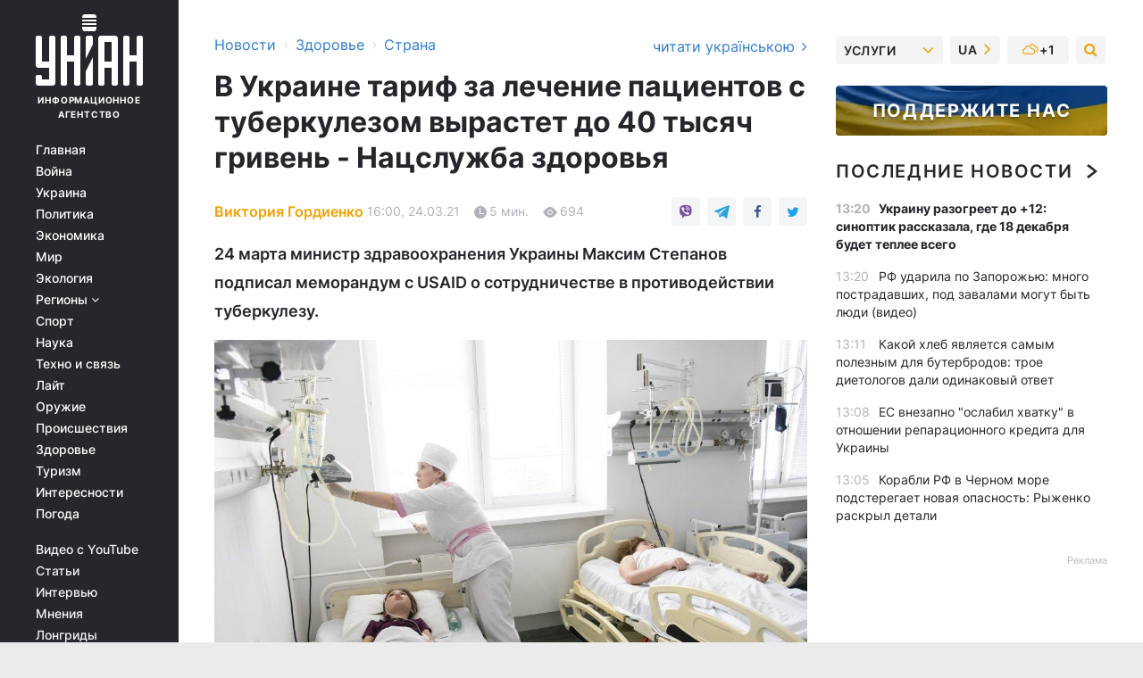

--- FILE ---
content_type: text/html; charset=UTF-8
request_url: https://health.unian.net/country/tuberkulez-v-ukraine-tarif-za-lechenie-pacientov-s-tuberkulezom-vyrastet-do-40-tysyach-griven-nacsluzhba-zdorovya-novosti-ukrainy-11364394.html
body_size: 33929
content:
    <!doctype html><html lang="ru"><head><meta charset="utf-8"><meta name="viewport" content="width=device-width, initial-scale=1.0, maximum-scale=2"><title>Туберкулез -  в Украине тариф за лечение пациентов с туберкулезом вырастет до 40 тысяч гривен - Нацслужба здоровья</title><meta name="description" content="К этому тарифу будут применяться корректирующие коэффициенты-за лечение лекарственно-чувствительного туберкулеза и за лечение лекарственно-устойчивого туберкулеза"/><meta name="keywords" content=""/><meta name="theme-color" content="#28282d"><link rel="manifest" href="https://health.unian.net/manifest.json"><link rel="shortcut icon" href="https://health.unian.net/favicon.ico"/><meta property="fb:page_id" content="112821225446278"/><meta property="fb:app_id" content="1728296543975266"/><meta name="application-name" content="УНИАН"><meta name="apple-mobile-web-app-title" content="УНИАН"><meta name="apple-itunes-app" content="app-id=840099366, affiliate-data=ct=smartbannerunian"><link rel="mask-icon" href="https://health.unian.net/images/safari-pinned-tab.svg" color="#28282d"><link rel="apple-touch-icon" href="https://health.unian.net/images/apple-touch-icon.png"><link rel="apple-touch-icon" sizes="76x76" href="https://health.unian.net/images/apple-touch-icon-76x76.png"><link rel="apple-touch-icon" sizes="120x120" href="https://health.unian.net/images/apple-touch-icon-120x120.png"><link rel="apple-touch-icon" sizes="152x152" href="https://health.unian.net/images/apple-touch-icon-152x152.png"><link rel="apple-touch-icon" sizes="180x180" href="https://health.unian.net/images/apple-touch-icon-180x180.png"><link rel="preconnect" href="https://get.optad360.io/" crossorigin><link rel="preconnect" href="https://images.unian.net/" crossorigin><link rel="preconnect" href="https://membrana-cdn.media/" crossorigin><link rel="preconnect" href="https://www.googletagmanager.com/" crossorigin><link rel="preconnect" href="https://static.cloudflareinsights.com" crossorigin><link rel="preconnect" href="https://securepubads.g.doubleclick.net" crossorigin><link rel="preconnect" href="https://pagead2.googlesyndication.com/" crossorigin><link rel="dns-prefetch" href="https://i.ytimg.com/"><link rel="dns-prefetch" href="https://1plus1.video/"><link rel="dns-prefetch" href="https://ls.hit.gemius.pl"><link rel="dns-prefetch" href="https://jsc.idealmedia.io/"><link rel="dns-prefetch" href="https://gaua.hit.gemius.pl/"><link rel="dns-prefetch" href="https://cm.g.doubleclick.net/"><link rel="dns-prefetch" href="https://fonts.googleapis.com/"><link rel="dns-prefetch" href="https://ep2.adtrafficquality.google/"><link rel="dns-prefetch" href="https://ep1.adtrafficquality.google/"><meta property="og:image:width" content="620"><meta property="og:image:height" content="324"><meta property="og:image:type" content="image/jpeg"><meta property="og:url" content="https://health.unian.net/country/tuberkulez-v-ukraine-tarif-za-lechenie-pacientov-s-tuberkulezom-vyrastet-do-40-tysyach-griven-nacsluzhba-zdorovya-novosti-ukrainy-11364394.html"/><meta property="og:title" content="В Украине тариф за лечение пациентов с туберкулезом вырастет до 40 тысяч гривень - Нацслужба здоровья"/><meta property="og:description" content="24 марта министр здравоохранения Украины Максим Степанов подписал меморандум с USAID о сотрудничестве в противодействии туберкулезу."/><meta property="og:type" content="article"/><meta property="og:image" content="https://images.unian.net/photos/2018_05/thumb_files/620_324_1525791889-5695.jpg?1"/><meta property="og:published_time" content="2021-03-24T16:00:00+02:00"><meta property="og:modified_time" content="2021-03-24T16:04:39+02:00"><meta property="og:section" content="Страна"><meta property="og:author:first_name" content="Виктория"><meta property="og:author:last_name" content="Гордиенко"><meta name="twitter:card" content="summary_large_image"/><meta name="twitter:site" content="@unian"/><meta name="twitter:title" content="В Украине тариф за лечение пациентов с туберкулезом вырастет до 40 тысяч гривень - Нацслужба здоровья"/><meta name="twitter:description" content="24 марта министр здравоохранения Украины Максим Степанов подписал меморандум с USAID о сотрудничестве в противодействии туберкулезу."><meta name="twitter:creator" content="@unian"/><meta name="twitter:image" content="https://images.unian.net/photos/2018_05/thumb_files/1000_545_1525791889-5695.jpg?1"/><meta name="twitter:image:src" content="https://images.unian.net/photos/2018_05/thumb_files/1000_545_1525791889-5695.jpg?1"/><meta name="twitter:domain" content="www.unian.net"/><meta name="robots" content="index, follow, max-image-preview:large"><meta name="telegram:channel" content="@uniannet"><link rel="alternate" href="https://health.unian.net/country/tuberkulez-v-ukraine-tarif-za-lechenie-pacientov-s-tuberkulezom-vyrastet-do-40-tysyach-griven-nacsluzhba-zdorovya-novosti-ukrainy-11364394.html"
                  hreflang="ru"><link rel="alternate" href="https://www.unian.ua/health/country/tuberkuloz-v-ukrajini-tarif-za-likuvannya-paciyentiv-iz-tuberkulozom-zroste-do-40-tisyach-griven-nacsluzhba-zdorov-ya-novini-ukrajini-11364397.html"
                  hreflang="uk"><script>
        function loadVideoNts(url) {
            var script = document.createElement('script');
            script.async = true;
            script.src = url;
            document.head.appendChild(script);
        }
        function handleIntersection(entries, observer) {
            entries.forEach(function (entry) {
                if (entry.isIntersecting) {
                    var videoWrapper = entry.target;
                    observer.unobserve(videoWrapper);

                    window.notsyCmd = window.notsyCmd || [];
                    window.notsyCmd.push(function () {
                        window.notsyInit({
                            pageVersionAutodetect: true,
                            targeting: [['site_section', 'health']]
                        });
                    });

                    videoWrapper.setAttribute('data-loaded', 'true');
                    observer.disconnect(); // Припиняємо спостереження, коли блок був досягнутий

                    // Завантажуємо скрипт після досягнення блока
                    loadVideoNts('https://cdn.membrana.media/uni/ym.js');
                }
            });
        }

        var options = {
            root: null,
            rootMargin: '0px',
            threshold: 0.1
        };

        var observerMembr = new IntersectionObserver(handleIntersection, options);

        document.addEventListener('DOMContentLoaded', function () {
            var videoWrapper = document.querySelector('.nts-video-wrapper:not([data-loaded])');
            if (videoWrapper) {
                observerMembr.observe(videoWrapper);
            }
        });

    </script><link rel="alternate" href="https://health.unian.net/country/tuberkulez-v-ukraine-tarif-za-lechenie-pacientov-s-tuberkulezom-vyrastet-do-40-tysyach-griven-nacsluzhba-zdorovya-novosti-ukrainy-11364394.html" hreflang="x-default"/><link href="https://health.unian.net/country/tuberkulez-v-ukraine-tarif-za-lechenie-pacientov-s-tuberkulezom-vyrastet-do-40-tysyach-griven-nacsluzhba-zdorovya-novosti-ukrainy-amp-11364394.html" rel="amphtml"><link rel="canonical" href="https://health.unian.net/country/tuberkulez-v-ukraine-tarif-za-lechenie-pacientov-s-tuberkulezom-vyrastet-do-40-tysyach-griven-nacsluzhba-zdorovya-novosti-ukrainy-11364394.html"><link rel="preload" as="font" type="font/woff" crossorigin="anonymous" href="https://health.unian.net/build/assets/fonts/Inter/Inter-Bold.woff"><link rel="preload" as="font" type="font/woff" crossorigin="anonymous" href="https://health.unian.net/build/assets/fonts/Inter/Inter-Medium.woff"><link rel="preload" as="font" type="font/woff" crossorigin="anonymous" href="https://health.unian.net/build/assets/fonts/Inter/Inter-Regular.woff"><link rel="preload" as="font" type="font/woff" crossorigin="anonymous" href="https://health.unian.net/build/assets/fonts/Inter/Inter-SemiBold.woff"><style id="top"> *{margin:0;padding:0}body{font-size:14px;line-height:1.5}html{font-family:sans-serif;-ms-text-size-adjust:100%;-webkit-text-size-adjust:100%;-webkit-tap-highlight-color:rgba(0,0,0,0)}[class*=" icon-"],[class^=icon-],html{-webkit-font-smoothing:antialiased}a,img{border:none;outline:none}*{box-sizing:border-box;-webkit-box-sizing:border-box;-moz-box-sizing:border-box}@media (max-width:1184px){.nano-mob>.nano-content-mob{position:absolute;overflow:scroll;overflow-x:hidden;right:0;bottom:0}.nano-mob>.nano-content-mob::-webkit-scrollbar{display:none}.has-scrollbar>.nano-content-mob::-webkit-scrollbar{display:block}.nano-mob>.nano-pane{display:none!important;background:rgba(0,0,0,.25);position:absolute;width:10px;right:0;top:0;bottom:0;visibility:hidden;opacity:.01;-webkit-transition:.2s;-moz-transition:.2s;-o-transition:.2s;transition:.2s;border-radius:5px}.nano-mob>.nano-pane>.nano-slider{display:none;background:#444;position:relative;margin:0 1px;border-radius:3px}}@media (min-width:1185px){.nano-mob>.nano-content{-moz-appearance:none}.hidden-lg{display:none!important}.nano:not(.nano-mob)>.nano-content{position:absolute;overflow:auto;overflow-x:hidden;top:0;right:-12px!important;bottom:0;left:0}}.app-banner{padding:12px 26px 12px 16px;max-width:240px;height:320px;position:relative;margin:0 auto}.app-banner__title{font-weight:700;font-size:24px;line-height:28px;color:#efa205;margin-bottom:8px}.app-banner__text{font-weight:500;font-size:16px;line-height:20px;color:#fff}.app-banner__bottom{position:absolute;bottom:0;display:flex;justify-content:space-between;width:100%;left:0;padding:12px 16px}.app-banner__btn{height:36px;width:calc(50% - 4px);border:2px solid #efa205;border-radius:8px;text-align:center;line-height:30px}</style><link rel="stylesheet" href="https://health.unian.net/build/post.25f14eadfe90cdfe026eadb8063872ef.css"><style>
        .nts-video {width: 100%; height: calc(100vw / 16 * 9); max-height: 270px; margin: 10px auto; }
        .nts-video-wrapper {max-width: 670px;background: #383842;padding: 8px 16px 16px;border-radius: 4px;margin : 16px 0;overflow: hidden}
        .nts-video-label svg{margin-right: 8px;}
        .nts-video-label {font-weight: 600;font-size: 16px;line-height: 24px;align-self: start;letter-spacing: 0.08em;text-transform: uppercase;color: #B2B2BD;flex-start;align-items: center;
            display: flex;}

        @media (min-width: 1024px) {
            .nts-video {height: 360px; max-height: 360px;    margin-bottom: unset;}
        }
        @media (max-width: 1200px) {


        }

    </style><script type="application/ld+json">{"@context":"https:\/\/schema.org","@type":"ProfilePage","mainEntity":{"@type":"Person","name":"Виктория Гордиенко","description":"Выросла на Полтавщине, получила высшее журналистское образование в Харькове и Львове, живет в Киеве.  В профессии с 2008 года. Член НСЖУ. Сотрудничала с региональными и всеукраинскими СМИ, имеет опыт работы в пресс-службе.  В 2017 году стала \"командным игроком\" УНИАН. Генетически заложена тяга к образовательным темам. В журналистской работе очень близок жанр интервью.","email":"vs.gordienko@1plus1.tv","image":"https:\/\/images.unian.net\/photos\/2020_10\/thumb_files\/300_300_1602592362-5061.png","jobTitle":"Редактор сайта УНИАН","url":"https:\/\/www.unian.net\/editor\/viktoriya-gordienko"}}</script><script type="application/ld+json">{"@context":"https:\/\/schema.org","@type":"NewsArticle","headline":"В Украине тариф за лечение пациентов с туберкулезом вырастет до 40 тысяч гривень - Нацслужба здоровья","description":"24 марта министр здравоохранения Украины Максим Степанов подписал меморандум с USAID о сотрудничестве в противодействии туберкулезу.","articleSection":"Страна","inLanguage":"ru","isAccessibleForFree":true,"datePublished":"2021-03-24T16:00:00+02:00","dateModified":"2021-03-24T16:04:39+02:00","mainEntityOfPage":{"@type":"WebPage","@id":"https:\/\/health.unian.net\/country\/tuberkulez-v-ukraine-tarif-za-lechenie-pacientov-s-tuberkulezom-vyrastet-do-40-tysyach-griven-nacsluzhba-zdorovya-novosti-ukrainy-11364394.html"},"image":{"@type":"ImageObject","url":"https:\/\/images.unian.net\/photos\/2018_05\/thumb_files\/1200_0_1525791889-5695.jpg"},"publisher":{"@type":"Organization","name":"УНИАН","legalName":"Украинское независимое информационное агентство УНИАН","url":"https:\/\/www.unian.net\/","sameAs":["https:\/\/www.facebook.com\/uniannet\/","https:\/\/www.facebook.com\/UNIAN.ua","https:\/\/www.facebook.com\/unian.ukraine","https:\/\/www.facebook.com\/pogoda.unian\/","https:\/\/www.facebook.com\/devichnikunian\/","https:\/\/www.facebook.com\/starsunian\/","https:\/\/x.com\/unian","https:\/\/t.me\/uniannet","https:\/\/invite.viber.com\/?g2=AQA%2Fnf2OzxyI50pG6plG5XH2%2FokWAnOf0dNcAMevia2uE9z%2FYouMau7DjYf%2B06f1&lang=ru","https:\/\/www.youtube.com\/@unian","https:\/\/www.youtube.com\/@unian_tv","https:\/\/uk.wikipedia.org\/wiki\/%D0%A3%D0%9D%D0%86%D0%90%D0%9D","https:\/\/ru.wikipedia.org\/wiki\/%D0%A3%D0%9D%D0%98%D0%90%D0%9D","https:\/\/www.linkedin.com\/company\/96838031\/"],"foundingDate":1993,"logo":{"@type":"ImageObject","url":"https:\/\/health.unian.net\/images\/unian_schema.png","width":95,"height":60},"address":{"@type":"PostalAddress","streetAddress":"ул. Кириловская 23","addressLocality":"Киев","postalCode":"01001","addressCountry":"UA"},"contactPoint":{"@type":"ContactPoint","email":"unian.headquoters@unian.net","telephone":"+38-044-498-07-60","contactType":"headquoters","areaServed":"UA","availableLanguage":["uk-UA","ru-UA","en-UA"]}},"author":{"@type":"Person","name":"Виктория Гордиенко","description":"Выросла на Полтавщине, получила высшее журналистское образование в Харькове и Львове, живет в Киеве.  В профессии с 2008 года. Член НСЖУ. Сотрудничала с региональными и всеукраинскими СМИ, имеет опыт работы в пресс-службе.  В 2017 году стала \"командным игроком\" УНИАН. Генетически заложена тяга к образовательным темам. В журналистской работе очень близок жанр интервью.","email":"vs.gordienko@1plus1.tv","image":"https:\/\/images.unian.net\/photos\/2020_10\/thumb_files\/300_300_1602592362-5061.png","jobTitle":"Редактор сайта УНИАН","url":"https:\/\/www.unian.net\/editor\/viktoriya-gordienko"},"articleBody":"Тариф за лечение пациентов с туберкулезом возрастет \/ фото УНИАН\r\n\r\n\r\nВ Программе медицинских гарантий на 2021 год тариф за лечение пациентов с туберкулезом вырастет до 40 тысяч гривень.\r\n\r\nОб этом в&nbsp;Facebook&nbsp;сообщает Национальная служба здоровья.\r\n\r\n&quot;В 2021 году тариф за лечение взрослых и детей с туберкулезом в стационарных и амбулаторных условиях составит 40 302 грн на год. К этому тарифу будут применяться корректирующие коэффициенты - за лечение лекарственно-чувствительного туберкулеза и за лечение лекарственно-стойкого туберкулеза&quot;, - говорится в сообщении.\r\n\r\nЧитайте такжеВ Киеве создадут единое противотуберкулезное учреждение\r\n\r\nПомощь взрослым и детям, имеющим диагноз &ldquo;туберкулез&rdquo;, оказывают 47 специализированных медицинских учреждений. С ними Национальная служба здоровья заключила договоры на общую сумму более 1,2 млрд гривен.\r\n\r\nПациент с туберкулезом в рамках Программы медицинских гарантий получает безвозмездно такие основные услуги: лабораторно-инструментальные исследования; лечение в амбулаторных условиях и условиях стационара; лекарства из Национального перечня, а также лекарства, которые закупаются централизованно за бюджетные средства.\r\n\r\nКроме того, в Программе медицинских гарантий-2021 появился новый пакет &laquo;Сопровождение и лечение взрослых и детей, больных туберкулезом, на первичном уровне медицинской помощи&raquo;.\r\n\r\nПоставщики первичной медпомощи смогут подписать договор с НСЗУ на оказание помощи больным туберкулезом, это приблизит услугу к пациентам и обеспечит непрерывность лечения. После завершения лечения в стационаре пациенты смогут лечиться под наблюдением своего врача в более комфортных условиях. Врач будет контролировать употребление пациентом лекарств и результативность лечения.\r\n\r\nВ новый пакет входит контролируемое лечение, мониторинг, надзор, психосоциальная поддержка больных. Поставщики первичной медицинской помощи могут по желанию выбрать такой пакет медицинских услуг и получать за это дополнительную оплату.\r\n\r\nВ их обязанности будет входить: динамическое наблюдение за состоянием пациента, организация забора биологического материала для дальнейшего исследования в региональном фтизиопульмонологическом центре, определение совместно с пациентом модели лечения на основании рекомендации врача-фтизиатра и врачей других специальностей в случае сопутствующих патологий, организация и обеспечение и хранение противотуберкулезных препаратов. Их семейные врачи будут получать от фтизиопульмонологических центров.\r\n\r\nПредусмотрено, что семейный врач будет проводить индивидуальную профилактическую работу с такими пациентами. Их нужно научить, как предотвратить или снизить вероятность заражения туберкулезом других людей. Также врачу придется сотрудничать с центрами социальных служб для семьи, детей, молодежи, службами по делам детей, территориальными центрами социального обслуживания.\r\n\r\nТариф на медицинские услуги по сопровождению и лечение взрослых и детей, больных туберкулезом, на первичном уровне медицинской помощи определяется как капітаційна ставка в месяц, которая составляет 775 гривень. К тарифу устанавливаются корректирующие коэффициенты в соответствии с результатами лечения: коэффициент 2 &mdash; за месяц, в котором пациент достиг исхода &ldquo;вылечен&rdquo; и &ldquo;лечение завершено&rdquo; по данным электронной системы здравоохранения и 0,75 &mdash; за каждый месяц, в котором пациент продолжает лечение.\r\n\r\nК тарифу также будут применяться корректирующие коэффициенты - за лечение лекарственно-чувствительного туберкулеза и за лечение лекарственно-устойчивого туберкулеза.\r\n\r\nМеморандум с USAID о сотрудничестве в противодействии туберкулезу\r\n\r\n24 марта министр здравоохранения Украины Максим Степанов подписал меморандум с USAID о сотрудничестве в противодействии туберкулезу, сообщает&nbsp;Минздрав.\r\n\r\nПо словам министра, только в прошлом году туберкулезом в Украине заболели более 17 тыс. человек, из которых 504 &ndash; дети. Выздоровели более 14 тысяч граждан, умерли 2886.\r\n\r\n\r\n&quot;Это глобальная болезнь, которая имеет тяжелые последствия не только для жизни и здоровья украинцев, но и для экономики нашего государства. Туберкулез требует длительного и сложного лечения. Иногда этот процесс длится от 6 месяцев до года&raquo;, &ndash; отметил Степанов.\r\n\r\n\r\nВ то же время, подчеркнул министр, болезнь является излечимой при условии ранней диагностики и постоянного медицинского сопровождения. Объединение усилий с международными партнерами в борьбе с этой болезнью, по его убеждению, даст лучший результат.\r\n\r\n&laquo;Я подписываю этот меморандум с нашими международными партнерами &ndash; с USAID, чтобы обеспечить здоровье и качество жизни украинцев путем снижения уровня заболеваемости туберкулезом в Украине. Наша страна сделала ощутимый шаг вперед к преодолению этого недуга, а вместе с партнерами мы сможем одолеть туберкулез в Украине&raquo;, &ndash; подчеркнул Степанов.\r\n\r\nПо словам директора региональной миссии USAID в Украине и Беларуси Джеймса Хоупа, в документе очерченное видение дальнейшего развития сотрудничества и координации действий, которые должны положить конец туберкулезу в Украине.\r\n\r\n\r\n\r\nТуберкулез в Украине\r\n\r\n\r\n\tСегодня в Украине и мире отмечают День борьбы с туберкулезом.\r\n\tВ прошлом году в Украине заболеваемость открытой формой туберкулеза уменьшилась на 30%."}</script><script type="application/ld+json">{"@context":"https:\/\/schema.org","@type":"BreadcrumbList","itemListElement":[{"@type":"ListItem","position":1,"item":{"@id":"https:\/\/www.unian.net\/","name":"Новости"}},{"@type":"ListItem","position":2,"item":{"@id":"https:\/\/health.unian.net\/","name":"Здоровье"}},{"@type":"ListItem","position":3,"item":{"@id":"https:\/\/health.unian.net\/country","name":"Страна"}},{"@type":"ListItem","position":4,"item":{"@id":"https:\/\/health.unian.net\/country\/tuberkulez-v-ukraine-tarif-za-lechenie-pacientov-s-tuberkulezom-vyrastet-do-40-tysyach-griven-nacsluzhba-zdorovya-novosti-ukrainy-11364394.html","name":"В Украине тариф за лечение пациентов с туберкулезом вырастет до 40 тысяч гривень - Нацслужба здоровья"}}]}</script><script type="application/ld+json">{"@context":"https:\/\/schema.org","@type":"SoftwareApplication","name":"УНИАН","operatingSystem":"iOS 13.0 or later","applicationCategory":"BusinessApplication","offers":{"@type":"Offer","price":"0","priceCurrency":"USD"}}</script><script type="application/ld+json">{"@context":"https:\/\/schema.org","@type":"SoftwareApplication","name":"УНИАН","operatingSystem":"ANDROID","applicationCategory":"BusinessApplication","offers":{"@type":"Offer","price":"0","priceCurrency":"USD"}}</script><script type="application/ld+json">{"@context":"https:\/\/schema.org","@type":"Organization","name":"УНИАН","legalName":"Украинское независимое информационное агентство УНИАН","url":"https:\/\/www.unian.net\/","sameAs":["https:\/\/www.facebook.com\/uniannet\/","https:\/\/www.facebook.com\/UNIAN.ua","https:\/\/www.facebook.com\/unian.ukraine","https:\/\/www.facebook.com\/pogoda.unian\/","https:\/\/www.facebook.com\/devichnikunian\/","https:\/\/www.facebook.com\/starsunian\/","https:\/\/x.com\/unian","https:\/\/t.me\/uniannet","https:\/\/invite.viber.com\/?g2=AQA%2Fnf2OzxyI50pG6plG5XH2%2FokWAnOf0dNcAMevia2uE9z%2FYouMau7DjYf%2B06f1&lang=ru","https:\/\/www.youtube.com\/@unian","https:\/\/www.youtube.com\/@unian_tv","https:\/\/uk.wikipedia.org\/wiki\/%D0%A3%D0%9D%D0%86%D0%90%D0%9D","https:\/\/ru.wikipedia.org\/wiki\/%D0%A3%D0%9D%D0%98%D0%90%D0%9D","https:\/\/www.linkedin.com\/company\/96838031\/"],"foundingDate":1993,"logo":{"@type":"ImageObject","url":"https:\/\/health.unian.net\/images\/unian_schema.png","width":95,"height":60},"address":{"@type":"PostalAddress","streetAddress":"ул. Кириловская 23","addressLocality":"Киев","postalCode":"01001","addressCountry":"UA"},"contactPoint":{"@type":"ContactPoint","email":"unian.headquoters@unian.net","telephone":"+38-044-498-07-60","contactType":"headquoters","areaServed":"UA","availableLanguage":["uk-UA","ru-UA","en-UA"]}}</script><script type="application/ld+json">{"@context":"https:\/\/schema.org","@type":"NewsMediaOrganization","name":"УНИАН","legalName":"Украинское независимое информационное агентство УНИАН","url":"https:\/\/www.unian.net\/","sameAs":["https:\/\/www.facebook.com\/uniannet\/","https:\/\/www.facebook.com\/UNIAN.ua","https:\/\/www.facebook.com\/unian.ukraine","https:\/\/www.facebook.com\/pogoda.unian\/","https:\/\/www.facebook.com\/devichnikunian\/","https:\/\/www.facebook.com\/starsunian\/","https:\/\/x.com\/unian","https:\/\/t.me\/uniannet","https:\/\/invite.viber.com\/?g2=AQA%2Fnf2OzxyI50pG6plG5XH2%2FokWAnOf0dNcAMevia2uE9z%2FYouMau7DjYf%2B06f1&lang=ru","https:\/\/www.youtube.com\/@unian","https:\/\/www.youtube.com\/@unian_tv","https:\/\/uk.wikipedia.org\/wiki\/%D0%A3%D0%9D%D0%86%D0%90%D0%9D","https:\/\/ru.wikipedia.org\/wiki\/%D0%A3%D0%9D%D0%98%D0%90%D0%9D","https:\/\/www.linkedin.com\/company\/96838031\/"],"foundingDate":1993,"logo":{"@type":"ImageObject","url":"https:\/\/health.unian.net\/images\/unian_schema.png","width":95,"height":60},"address":{"@type":"PostalAddress","streetAddress":"ул. Кириловская 23","addressLocality":"Киев","postalCode":"01001","addressCountry":"UA"},"contactPoint":{"@type":"ContactPoint","email":"unian.headquoters@unian.net","telephone":"+38-044-498-07-60","contactType":"headquoters","areaServed":"UA","availableLanguage":["uk-UA","ru-UA","en-UA"]}}</script><script type="application/ld+json">{"@context":"https:\/\/schema.org","@type":"WebSite","name":"Украинское независимое информационное агентство УНИАН","alternateName":"УНИАН","url":"https:\/\/www.unian.net\/","potentialAction":{"@type":"SearchAction","target":"https:\/\/www.unian.net\/search?q={search_term_string}","query-input":"required name=search_term_string"},"author":{"@type":"NewsMediaOrganization","name":"УНИАН","legalName":"Украинское независимое информационное агентство УНИАН","url":"https:\/\/www.unian.net\/","sameAs":["https:\/\/www.facebook.com\/uniannet\/","https:\/\/www.facebook.com\/UNIAN.ua","https:\/\/www.facebook.com\/unian.ukraine","https:\/\/www.facebook.com\/pogoda.unian\/","https:\/\/www.facebook.com\/devichnikunian\/","https:\/\/www.facebook.com\/starsunian\/","https:\/\/x.com\/unian","https:\/\/t.me\/uniannet","https:\/\/invite.viber.com\/?g2=AQA%2Fnf2OzxyI50pG6plG5XH2%2FokWAnOf0dNcAMevia2uE9z%2FYouMau7DjYf%2B06f1&lang=ru","https:\/\/www.youtube.com\/@unian","https:\/\/www.youtube.com\/@unian_tv","https:\/\/uk.wikipedia.org\/wiki\/%D0%A3%D0%9D%D0%86%D0%90%D0%9D","https:\/\/ru.wikipedia.org\/wiki\/%D0%A3%D0%9D%D0%98%D0%90%D0%9D","https:\/\/www.linkedin.com\/company\/96838031\/"],"foundingDate":1993,"logo":{"@type":"ImageObject","url":"https:\/\/health.unian.net\/images\/unian_schema.png","width":95,"height":60},"address":{"@type":"PostalAddress","streetAddress":"ул. Кириловская 23","addressLocality":"Киев","postalCode":"01001","addressCountry":"UA"},"contactPoint":{"@type":"ContactPoint","email":"unian.headquoters@unian.net","telephone":"+38-044-498-07-60","contactType":"headquoters","areaServed":"UA","availableLanguage":["uk-UA","ru-UA","en-UA"]}},"creator":{"@type":"NewsMediaOrganization","name":"УНИАН","legalName":"Украинское независимое информационное агентство УНИАН","url":"https:\/\/www.unian.net\/","sameAs":["https:\/\/www.facebook.com\/uniannet\/","https:\/\/www.facebook.com\/UNIAN.ua","https:\/\/www.facebook.com\/unian.ukraine","https:\/\/www.facebook.com\/pogoda.unian\/","https:\/\/www.facebook.com\/devichnikunian\/","https:\/\/www.facebook.com\/starsunian\/","https:\/\/x.com\/unian","https:\/\/t.me\/uniannet","https:\/\/invite.viber.com\/?g2=AQA%2Fnf2OzxyI50pG6plG5XH2%2FokWAnOf0dNcAMevia2uE9z%2FYouMau7DjYf%2B06f1&lang=ru","https:\/\/www.youtube.com\/@unian","https:\/\/www.youtube.com\/@unian_tv","https:\/\/uk.wikipedia.org\/wiki\/%D0%A3%D0%9D%D0%86%D0%90%D0%9D","https:\/\/ru.wikipedia.org\/wiki\/%D0%A3%D0%9D%D0%98%D0%90%D0%9D","https:\/\/www.linkedin.com\/company\/96838031\/"],"foundingDate":1993,"logo":{"@type":"ImageObject","url":"https:\/\/health.unian.net\/images\/unian_schema.png","width":95,"height":60},"address":{"@type":"PostalAddress","streetAddress":"ул. Кириловская 23","addressLocality":"Киев","postalCode":"01001","addressCountry":"UA"},"contactPoint":{"@type":"ContactPoint","email":"unian.headquoters@unian.net","telephone":"+38-044-498-07-60","contactType":"headquoters","areaServed":"UA","availableLanguage":["uk-UA","ru-UA","en-UA"]}},"publisher":{"@type":"NewsMediaOrganization","name":"УНИАН","legalName":"Украинское независимое информационное агентство УНИАН","url":"https:\/\/www.unian.net\/","sameAs":["https:\/\/www.facebook.com\/uniannet\/","https:\/\/www.facebook.com\/UNIAN.ua","https:\/\/www.facebook.com\/unian.ukraine","https:\/\/www.facebook.com\/pogoda.unian\/","https:\/\/www.facebook.com\/devichnikunian\/","https:\/\/www.facebook.com\/starsunian\/","https:\/\/x.com\/unian","https:\/\/t.me\/uniannet","https:\/\/invite.viber.com\/?g2=AQA%2Fnf2OzxyI50pG6plG5XH2%2FokWAnOf0dNcAMevia2uE9z%2FYouMau7DjYf%2B06f1&lang=ru","https:\/\/www.youtube.com\/@unian","https:\/\/www.youtube.com\/@unian_tv","https:\/\/uk.wikipedia.org\/wiki\/%D0%A3%D0%9D%D0%86%D0%90%D0%9D","https:\/\/ru.wikipedia.org\/wiki\/%D0%A3%D0%9D%D0%98%D0%90%D0%9D","https:\/\/www.linkedin.com\/company\/96838031\/"],"foundingDate":1993,"logo":{"@type":"ImageObject","url":"https:\/\/health.unian.net\/images\/unian_schema.png","width":95,"height":60},"address":{"@type":"PostalAddress","streetAddress":"ул. Кириловская 23","addressLocality":"Киев","postalCode":"01001","addressCountry":"UA"},"contactPoint":{"@type":"ContactPoint","email":"unian.headquoters@unian.net","telephone":"+38-044-498-07-60","contactType":"headquoters","areaServed":"UA","availableLanguage":["uk-UA","ru-UA","en-UA"]}},"datePublished":"2025-12-17T13:31:51+02:00","dateModified":"2025-12-17T13:31:51+02:00","inLanguage":"ru"}</script><link href="https://www.googletagmanager.com/gtag/js?id=G-TECJ2YKWSJ" rel="preload" as="script"><script async src="https://www.googletagmanager.com/gtag/js?id=G-TECJ2YKWSJ"></script><script>window.dataLayer = window.dataLayer || [];function gtag(){dataLayer.push(arguments);}gtag('js', new Date());gtag('config', 'G-TECJ2YKWSJ');</script><script>(function(w,d,s,l,i){w[l]=w[l]||[];w[l].push({'gtm.start':new Date().getTime(),event:'gtm.js'});var f=d.getElementsByTagName(s)[0],j=d.createElement(s),dl=l!='dataLayer'?'&l='+l:'';j.async=true;j.src='https://www.googletagmanager.com/gtm.js?id='+i+dl;f.parentNode.insertBefore(j,f);})(window,document,'script','dataLayer','GTM-N24V2BL');</script></head><body class="home" data-infinite-scroll=""><div id="page_content" class="container main-wrap" data-page="1" data-page-max="50"><div class="main-column row m-0"><div class="col-lg-2 col-sm-12 prl0"><div class="main-menu"><div class="main-menu__content nano"><div class="nano-content"><div class="inside-nano-content"><a href="javascript:void(0);" id="trigger" class="menu-trigger hidden-lg" aria-label="menu"></a><div class="main-menu__logo"><a href="https://www.unian.net/"><img src="https://health.unian.net/images/unian-logo.svg" alt="Информационное агентство" width="120" height="80"/><div class="main-menu__logo-text">Информационное агентство</div></a></div><div class="hidden-lg main-menu__search"><div class="header-search__toggle hidden-lg" style="width: 15px; height: 19px"><i class="fa fa-search"></i></div><form method="GET" action="https://www.unian.net/search" class="header-search__form disactive"><div class="header-search__close hidden-lg">+</div><input type="text" name="q" aria-label="search" class="header-search__input" placeholder=" "/><input type="hidden" name="token" value="1294191328"/><button type="submit" class="header-search__button" aria-label="search"><i class="fa fa-search"></i></button></form></div><nav class="main-menu__nav mp-menu nano nano-mob" id="mp-menu"><div class="main-menu__close hidden-lg">+</div><div class="nano-content nano-content-mob"><div class="mp-level main-menu__list"><ul><li class="main-menu__item"><a href="https://www.unian.net/">Главная</a></li><li class="main-menu__item"><a href="https://www.unian.net/war">Война</a></li><li class="main-menu__item"><a href="https://www.unian.net/society">Украина</a></li><li class="main-menu__item"><a href="https://www.unian.net/politics">Политика</a></li><li class="main-menu__item"><a href="https://www.unian.net/economics">Экономика</a></li><li class="main-menu__item"><a href="https://www.unian.net/world">Мир</a></li><li class="main-menu__item"><a href="https://www.unian.net/ecology">Экология</a></li><li class="main-menu__item has-submenu"><a href="javascript:void(0);">Регионы <i class="fa fa-angle-down"></i></a><div class="sub-level main-menu__sub-list"><ul><li><a href="https://www.unian.net/kyiv">Киев</a></li><li><a href="https://www.unian.net/lvov">Львов</a></li><li><a href="https://www.unian.net/dnepropetrovsk">Днепр</a></li><li><a href="https://www.unian.net/kharkiv">Харьков</a></li><li><a href="https://www.unian.net/odessa">Одесса</a></li></ul></div></li><li class="main-menu__item"><a href="https://sport.unian.net/">Спорт</a></li><li class="main-menu__item"><a href="https://www.unian.net/science">Наука</a></li><li class="main-menu__item"><a href="https://www.unian.net/techno">Техно и связь</a></li><li class="main-menu__item"><a href="https://www.unian.net/lite">Лайт</a></li><li class="main-menu__item"><a href="https://www.unian.net/weapons">Оружие</a></li><li class="main-menu__item"><a href="https://www.unian.net/incidents">Происшествия</a></li><li class="main-menu__item"><a href="https://health.unian.net/">Здоровье</a></li><li class="main-menu__item"><a href="https://www.unian.net/tourism">Туризм</a></li><li class="main-menu__item"><a href="https://www.unian.net/curiosities">Интересности</a></li><li class="main-menu__item"><a href="https://pogoda.unian.net">Погода</a></li></ul></div><div class="main-menu__services main-menu__list"><ul><li class="main-menu__item"><a href="https://health.unian.net/video-youtube">Видео с YouTube</a></li><li class="main-menu__item"><a href="https://www.unian.net/detail/publications">Статьи</a></li><li class="main-menu__item"><a href="https://www.unian.net/detail/interviews">Интервью</a></li><li class="main-menu__item"><a href="https://www.unian.net/detail/opinions">Мнения</a></li><li class="main-menu__item"><a href="https://www.unian.net/longrids">Лонгриды</a></li><li class="main-menu__item hidden-lg"><a href="https://www.unian.net/static/press/live">Пресс-центр</a></li><li class="main-menu__item has-submenu hidden-lg"><a href="javascript:void(0);">Услуги<i class="fa fa-angle-down"></i></a><div class="sub-level main-menu__sub-list"><ul><li><a href="https://www.unian.net/static/advertising/advert">Реклама на сайте</a></li><li><a href="https://www.unian.net/static/press/about">Пресс-центр</a></li><li><a href="https://photo.unian.net/">Фотобанк</a></li><li><a href="https://www.unian.net/static/monitoring/about">Мониторинг СМИ</a></li><li><a href="https://www.unian.net/static/subscription/products">Подписка на новости</a></li></ul></div></li></ul></div><div class="main-menu__services main-menu__list"><ul><li class="main-menu__item"><a href="https://www.unian.net/news/archive">Архив</a></li><li class="main-menu__item "><a href="https://www.unian.net/vacancy">Вакансии</a></li><li class="main-menu__item"><a href="https://www.unian.net/static/contacts">Контакты</a></li></ul></div></div></nav></div></div></div><div id="M473096ScriptRootC1436947" class="ideal-story" data-attribute="https://jsc.idealmedia.io/u/n/unian.net.1436947.js"></div></div></div><div class="col-lg-10 col-sm-12"><div class=" hot-news--negative"  ></div><div  class="running-line--negative"></div><div class="content-column"
											><div id="block_left_column_content" class="left-column sm-w-100"
																					 data-ajax-url="https://health.unian.net/country/tuberkulez-v-ukraine-tarif-za-lechenie-pacientov-s-tuberkulezom-vyrastet-do-40-tysyach-griven-nacsluzhba-zdorovya-novosti-ukrainy-11364394.html"
																	><div class=" infinity-item"
         data-url="https://health.unian.net/country/tuberkulez-v-ukraine-tarif-za-lechenie-pacientov-s-tuberkulezom-vyrastet-do-40-tysyach-griven-nacsluzhba-zdorovya-novosti-ukrainy-11364394.html"
         data-title="Туберкулез -  в Украине тариф за лечение пациентов с туберкулезом вырастет до 40 тысяч гривен - Нацслужба здоровья"
         data-io-article-url="https://health.unian.net/country/tuberkulez-v-ukraine-tarif-za-lechenie-pacientov-s-tuberkulezom-vyrastet-do-40-tysyach-griven-nacsluzhba-zdorovya-novosti-ukrainy-11364394.html"
         data-prev-url="https://health.unian.net/country"
    ><div class="article "><div class="top-bredcr "><div class="breadcrumbs"><ol vocab="https://schema.org/" typeof="BreadcrumbList"><li property="itemListElement" typeof="ListItem"><a property="item" typeof="WebPage"
               href="//www.unian.net/detail/all_news"><span
                        property="name">  Новости</span></a><meta property="position" content="1"></li><li><span>›</span></li><li property="itemListElement" typeof="ListItem"><a property="item" typeof="WebPage"
                       href="https://health.unian.net/"><span property="name">  Здоровье</span></a><meta property="position" content="2"></li><li><span>›</span></li><li property="itemListElement" typeof="ListItem"><a property="item" typeof="WebPage"
                   href="https://health.unian.net/country"><span
                            property="name">  Страна</span></a><meta property="position" content="3"></li></ol></div><a href="https://www.unian.ua/health/country/tuberkuloz-v-ukrajini-tarif-za-likuvannya-paciyentiv-iz-tuberkulozom-zroste-do-40-tisyach-griven-nacsluzhba-zdorov-ya-novini-ukrajini-11364397.html" rel="alternate" hreflang="uk" class="other-lang ">
                                   читати українською
                                                                <i class="fa fa-angle-right"></i></a></div><h1>В Украине тариф за лечение пациентов с туберкулезом вырастет до 40 тысяч гривень - Нацслужба здоровья</h1><div class="article__info    "><div><p class="article__author--bottom    "><a href="https://www.unian.net/editor/viktoriya-gordienko" class="article__author-name">
                                                                                                                                        Виктория Гордиенко
                                                            </a></p><div class="article__info-item time ">16:00, 24.03.21</div><span class="article__info-item comments"><i class="unian-read"></i>
                                5 мин.
                            </span><span class="article__info-item views"><i class="unian-eye"></i><span id="js-views-11364394"></span><script>
    function CreateRequest() {
        var Request = false;

        if (window.XMLHttpRequest) {
            //Gecko-совместимые браузеры, Safari, Konqueror
            Request = new XMLHttpRequest();
        } else if (window.ActiveXObject) {
            //Internet explorer
            try {
                Request = new ActiveXObject("Microsoft.XMLHTTP");
            } catch (CatchException) {
                Request = new ActiveXObject("Msxml2.XMLHTTP");
            }
        }

        if (!Request) {
            return null;
        }

        return Request;
    }

    /*
        Функция посылки запроса к файлу на сервере
        r_method  - тип запроса: GET или POST
        r_path    - путь к файлу
        r_args    - аргументы вида a=1&b=2&c=3...
        r_handler - функция-обработчик ответа от сервера
    */
    function SendRequest(r_method, r_path, r_args, r_handler) {
        //Создаём запрос
        var Request = CreateRequest();

        //Проверяем существование запроса еще раз
        if (!Request) {
            return;
        }

        //Назначаем пользовательский обработчик
        Request.onreadystatechange = function() {
            //Если обмен данными завершен
            if (Request.readyState == 4) {
                if (Request.status == 200) {
                    //Передаем управление обработчику пользователя
                    r_handler(Request);
                }
            }
        }

        //Проверяем, если требуется сделать GET-запрос
        if (r_method.toLowerCase() == "get" && r_args.length > 0)
            r_path += "?" + r_args;

        //Инициализируем соединение
        Request.open(r_method, r_path, true);

        if (r_method.toLowerCase() == "post") {
            //Если это POST-запрос

            //Устанавливаем заголовок
            Request.setRequestHeader("Content-Type","application/x-www-form-urlencoded; charset=utf-8");
            //Посылаем запрос
            Request.send(r_args);
        } else {
            //Если это GET-запрос
            Request.responseType = 'json';
            //Посылаем нуль-запрос
            Request.send(null);
        }
    }

    //Создаем функцию обработчик
    var Handler = function(Request) {
        document.getElementById("js-views-11364394").innerHTML = ' ' + Request.response.views;
    }

    //Отправляем запрос
    SendRequest("GET", '/ajax/views/11364394', "", Handler);
</script></span></div><div class="article-shares " data-url="https://health.unian.net/country/tuberkulez-v-ukraine-tarif-za-lechenie-pacientov-s-tuberkulezom-vyrastet-do-40-tysyach-griven-nacsluzhba-zdorovya-novosti-ukrainy-11364394.html"><div class="social-likes"><a href="viber://forward?text=https://health.unian.net/country/tuberkulez-v-ukraine-tarif-za-lechenie-pacientov-s-tuberkulezom-vyrastet-do-40-tysyach-griven-nacsluzhba-zdorovya-novosti-ukrainy-11364394.html" class="vb" rel="nofollow noopener"><i class="unian-viber"></i></a><a href="https://telegram.me/share/url?url=https://health.unian.net/country/tuberkulez-v-ukraine-tarif-za-lechenie-pacientov-s-tuberkulezom-vyrastet-do-40-tysyach-griven-nacsluzhba-zdorovya-novosti-ukrainy-11364394.html" class="tg" rel="nofollow noopener"><i class="unian-telegramm"></i></a><a href="https://www.facebook.com/sharer.php?u=https://health.unian.net/country/tuberkulez-v-ukraine-tarif-za-lechenie-pacientov-s-tuberkulezom-vyrastet-do-40-tysyach-griven-nacsluzhba-zdorovya-novosti-ukrainy-11364394.html" class="fb" rel="nofollow noopener"><i class="fa fa-facebook"></i></a><a href="https://twitter.com/share?&url=https://health.unian.net/country/tuberkulez-v-ukraine-tarif-za-lechenie-pacientov-s-tuberkulezom-vyrastet-do-40-tysyach-griven-nacsluzhba-zdorovya-novosti-ukrainy-11364394.html&text=В Украине тариф за лечение пациентов с туберкулезом вырастет до 40 тысяч гривень - Нацслужба здоровья" class="tw" rel="nofollow noopener"><i class="fa fa-twitter"></i></a></div></div></div><p class="article__like-h2">24 марта министр здравоохранения Украины Максим Степанов подписал меморандум с USAID о сотрудничестве в противодействии туберкулезу.</p><div class="article-text  "><div class="photo_block"><img alt="Тариф за лечение пациентов с туберкулезом возрастет / фото УНИАН" data-height="800" data-width="1200" src="[data-uri]" title="Тариф за лечение пациентов с туберкулезом возрастет / фото УНИАН" width="774" height="516" data-src="https://images.unian.net/photos/2018_05/1525791889-5695.jpg?0.1427189786913532" class="lazy"><div class="subscribe_photo_text">Тариф за лечение пациентов с туберкулезом возрастет / фото УНИАН</div></div><p>В Программе медицинских гарантий на 2021 год тариф за лечение пациентов с туберкулезом вырастет до 40 тысяч гривень.</p><p>Об этом в <a href="https://www.facebook.com/nszu.ukr/posts/1077985182679898" target="_blank" rel="nofollow noopener">Facebook</a> сообщает Национальная служба здоровья.</p><p>"В 2021 году тариф за лечение взрослых и детей с туберкулезом в стационарных и амбулаторных условиях составит 40 302 грн на год. К этому тарифу будут применяться корректирующие коэффициенты - за лечение лекарственно-чувствительного туберкулеза и за лечение лекарственно-стойкого туберкулеза", - говорится в сообщении.</p><div><div class="nts-video-wrapper"><div class="nts-video-label"><svg xmlns="http://www.w3.org/2000/svg" width="24" height="24" viewbox="0 0 24 24" fill="none"><path d="M17 12L9 16L9 8L17 12Z" fill="#B2B2BD"></path><rect x="0.5" y="0.5" width="23" height="23" rx="11.5" stroke="#B2B2BD"></rect></svg>Видео дня</div><div class="nts-video UNI_VIDEO"></div></div></div><p><a target="_blank" class="read-also" data-src="https://images.unian.net/photos/2021_02/thumb_files/220_140_1614166416-2501.jpg" href="https://health.unian.net/country/tuberkulez-v-kieve-sozdadut-edinoe-protivotuberkuleznoe-uchrezhdenie-novosti-kieva-11332604.html?utm_source=unian&amp;utm_medium=related_news&amp;utm_campaign=related_news_in_post"><span class="read-also-text">Читайте также</span><span class="read-also-info">В Киеве создадут единое противотуберкулезное учреждение</span></a></p><p>Помощь взрослым и детям, имеющим диагноз “туберкулез”, оказывают 47 специализированных медицинских учреждений. С ними Национальная служба здоровья заключила договоры на общую сумму более 1,2 млрд гривен.</p><p>Пациент с туберкулезом в рамках Программы медицинских гарантий получает безвозмездно такие основные услуги: лабораторно-инструментальные исследования; лечение в амбулаторных условиях и условиях стационара; лекарства из Национального перечня, а также лекарства, которые закупаются централизованно за бюджетные средства.</p><p>Кроме того, в Программе медицинских гарантий-2021 появился новый пакет «Сопровождение и лечение взрослых и детей, больных туберкулезом, на первичном уровне медицинской помощи».</p><p>Поставщики первичной медпомощи смогут подписать договор с НСЗУ на оказание помощи больным туберкулезом, это приблизит услугу к пациентам и обеспечит непрерывность лечения. После завершения лечения в стационаре пациенты смогут лечиться под наблюдением своего врача в более комфортных условиях. Врач будет контролировать употребление пациентом лекарств и результативность лечения.</p><p>В новый пакет входит контролируемое лечение, мониторинг, надзор, психосоциальная поддержка больных. Поставщики первичной медицинской помощи могут по желанию выбрать такой пакет медицинских услуг и получать за это дополнительную оплату.</p><p>В их обязанности будет входить: динамическое наблюдение за состоянием пациента, организация забора биологического материала для дальнейшего исследования в региональном фтизиопульмонологическом центре, определение совместно с пациентом модели лечения на основании рекомендации врача-фтизиатра и врачей других специальностей в случае сопутствующих патологий, организация и обеспечение и хранение противотуберкулезных препаратов. Их семейные врачи будут получать от фтизиопульмонологических центров.</p><p>Предусмотрено, что семейный врач будет проводить индивидуальную профилактическую работу с такими пациентами. Их нужно научить, как предотвратить или снизить вероятность заражения туберкулезом других людей. Также врачу придется сотрудничать с центрами социальных служб для семьи, детей, молодежи, службами по делам детей, территориальными центрами социального обслуживания.</p><p>Тариф на медицинские услуги по сопровождению и лечение взрослых и детей, больных туберкулезом, на первичном уровне медицинской помощи определяется как капітаційна ставка в месяц, которая составляет 775 гривень. К тарифу устанавливаются корректирующие коэффициенты в соответствии с результатами лечения: коэффициент 2 — за месяц, в котором пациент достиг исхода “вылечен” и “лечение завершено” по данным электронной системы здравоохранения и 0,75 — за каждый месяц, в котором пациент продолжает лечение.</p><p>К тарифу также будут применяться корректирующие коэффициенты - за лечение лекарственно-чувствительного туберкулеза и за лечение лекарственно-устойчивого туберкулеза.</p><h2>Меморандум с USAID о сотрудничестве в противодействии туберкулезу</h2><p>24 марта министр здравоохранения Украины Максим Степанов подписал меморандум с USAID о сотрудничестве в противодействии туберкулезу, сообщает <a href="https://moz.gov.ua/article/news/maksim-stepanov-pidpisav-memorandum-z-usaid-dlja-posilennja-borotbi-z-tuberkulozom-v-ukraini" target="_blank" rel="nofollow noopener">Минздрав</a>.</p><p>По словам министра, только в прошлом году туберкулезом в Украине заболели более 17 тыс. человек, из которых 504 – дети. Выздоровели более 14 тысяч граждан, умерли 2886.</p><blockquote><p>"Это глобальная болезнь, которая имеет тяжелые последствия не только для жизни и здоровья украинцев, но и для экономики нашего государства. Туберкулез требует длительного и сложного лечения. Иногда этот процесс длится от 6 месяцев до года», – отметил Степанов.</p></blockquote><p>В то же время, подчеркнул министр, болезнь является излечимой при условии ранней диагностики и постоянного медицинского сопровождения. Объединение усилий с международными партнерами в борьбе с этой болезнью, по его убеждению, даст лучший результат.</p><p>«Я подписываю этот меморандум с нашими международными партнерами – с USAID, чтобы обеспечить здоровье и качество жизни украинцев путем снижения уровня заболеваемости туберкулезом в Украине. Наша страна сделала ощутимый шаг вперед к преодолению этого недуга, а вместе с партнерами мы сможем одолеть туберкулез в Украине», – подчеркнул Степанов.</p><p>По словам директора региональной миссии USAID в Украине и Беларуси Джеймса Хоупа, в документе очерченное видение дальнейшего развития сотрудничества и координации действий, которые должны положить конец туберкулезу в Украине.</p><div id="media_1616594392352_box"><script async src="https://telegram.org/js/telegram-widget.js?14" data-telegram-post="mozofficial/875" data-width="100%"></script></div><h2>Туберкулез в Украине</h2><ul><li>Сегодня в Украине и мире отмечают День борьбы с туберкулезом.</li><li>В прошлом году <a data-src="https://images.unian.net/photos/2021_03/thumb_files/220_140_1616581157-3301.jpg" href="https://health.unian.net/country/tuberkulez-v-ukraine-zabolevaemost-otkrytoy-formoy-tuberkuleza-v-proshlom-godu-umenshilas-na-30-novosti-ukrainy-11363914.html" target="_blank">в Украине заболеваемость открытой формой туберкулеза</a> уменьшилась на 30%.</li></ul></div><a href="https://donate.unian.net" class="support-post"><span class="support-post__text">Помогите проекту</span><span class="support-post__btn">Поддержите нас</span></a><div class="article-bottom  "><div class="social-btn-bottom"><a href="https://t.me/uniannet" class="social-btn-bottom__item tg"
       target="_blank" rel="nofollow noopener"><i class="unian-telegramm"></i><span>Читать УНИАН в Telegram</span></a><a href="https://invite.viber.com/?g2=AQA%2Fnf2OzxyI50pG6plG5XH2%2FokWAnOf0dNcAMevia2uE9z%2FYouMau7DjYf%2B06f1&lang=ru"
       target="_blank" rel="nofollow noopener" class="social-btn-bottom__item vb"><svg xmlns="http://www.w3.org/2000/svg" width="16" height="16" viewBox="0 0 16 16" fill="none"><path d="M8.41685 12.2214C8.17554 12.524 7.71972 12.4857 7.71972 12.4857C4.40261 11.6391 3.51396 8.27953 3.51396 8.27953C3.51396 8.27953 3.47566 7.8275 3.77826 7.58233L4.3758 7.10732C4.67457 6.87747 4.86226 6.32202 4.55966 5.77805C4.39112 5.47542 4.05405 4.93528 3.80508 4.59435C3.54078 4.23425 2.92792 3.49875 2.92409 3.49492C2.62915 3.14249 2.19248 3.06205 1.73284 3.29955C1.73284 3.29955 1.72901 3.30338 1.72518 3.30338C1.28851 3.54855 0.88249 3.878 0.503283 4.29555L0.495623 4.30321C0.212174 4.64414 0.0474681 4.98125 0.00916379 5.3107C0.00150347 5.349 -0.00232792 5.3988 0.00150258 5.45626C-0.00232792 5.60183 0.0206558 5.74357 0.0666204 5.88531L0.0819421 5.8968C0.223666 6.40629 0.583721 7.25289 1.36129 8.66644C1.8669 9.58199 2.384 10.3481 2.89727 10.9917C3.1654 11.3326 3.47183 11.6812 3.82423 12.0375L3.96212 12.1754C4.31835 12.5278 4.66691 12.8343 5.00781 13.1024C5.65132 13.6158 6.41357 14.1329 7.33286 14.6386C8.74627 15.4162 9.59278 15.7763 10.1022 15.918L10.1137 15.9334C10.2554 15.9793 10.3972 15.9985 10.5427 15.9985C10.6002 16.0023 10.65 15.9985 10.6883 15.9908C11.0177 15.9525 11.3548 15.7878 11.6957 15.5043L11.7033 15.4967C12.1208 15.1174 12.4502 14.7075 12.6954 14.2747C12.6954 14.2747 12.6992 14.2708 12.6992 14.267C12.9367 13.8073 12.8563 13.3706 12.5039 13.0756C12.5039 13.0756 11.7646 12.4589 11.4046 12.1946C11.0675 11.9456 10.5236 11.6123 10.221 11.4399C9.67705 11.1373 9.12164 11.325 8.89182 11.6238L8.41685 12.2214Z" fill="#7C529E"/><path fill-rule="evenodd" clip-rule="evenodd" d="M4.94375 3.0038C4.52633 2.5858 4.52633 1.90808 4.94375 1.49008C6.70394 -0.272583 10.7377 -0.944911 13.8406 2.1624C16.9436 5.26972 16.2722 9.30908 14.512 11.0717C14.0946 11.4897 13.4178 11.4897 13.0004 11.0717C12.583 10.6537 12.583 9.97602 13.0004 9.55801C13.9258 8.63136 14.5971 5.94744 12.329 3.67613C10.0609 1.40482 7.38071 2.07715 6.45536 3.0038C6.03794 3.4218 5.36117 3.4218 4.94375 3.0038ZM6.95754 4.85172C6.54012 5.26972 6.54012 5.94744 6.95754 6.36544C7.37496 6.78345 8.05172 6.78345 8.46914 6.36544C8.55903 6.27543 8.76472 6.1747 9.05612 6.1747C9.34751 6.1747 9.55321 6.27543 9.64309 6.36544C9.73297 6.45545 9.83357 6.66144 9.83357 6.95324C9.83357 7.24504 9.73297 7.45102 9.64309 7.54103C9.22567 7.95903 9.22567 8.63675 9.64309 9.05475C10.0605 9.47276 10.7373 9.47276 11.1547 9.05475C11.7362 8.47244 11.9713 7.66993 11.9713 6.95324C11.9713 6.23655 11.7362 5.43404 11.1547 4.85172C10.5732 4.2694 9.7718 4.03397 9.05612 4.03397C8.34043 4.03397 7.53904 4.2694 6.95754 4.85172Z" fill="#7C529E"/></svg><span>Читать УНИАН в Viber</span></a></div></div><div class="partner-news margin-top-20"     style="height: 520px"  ><div class="title-without-border black">
    Новости партнеров
</div><div class="  article-bottom-gallery-slider"><iframe data-src="/content/li-987-rus.html" style="width:100%" loading="lazy" class="partners-iframe"
                height="470" frameborder="0" scrolling="no" title="partners news"></iframe></div></div></div></div></div><div id="block_right_column_content" class="right-column newsfeed  d-none d-md-block"

																							><div class="tools"><div class="dropdown tools__dropdown tools__item"><a href="javascript:void(0);" class="dropdown-toggle">
            Услуги
            <i class="fa fa-angle-down"></i></a><div class="dropdown-menu"><a class="dropdown__item" href="https://www.unian.net/static/advertising/advert">Реклама</a><a class="dropdown__item" href="https://www.unian.net/static/press/about">Пресс-центр</a><a class="dropdown__item" href="https://photo.unian.net/">Фотобанк</a><a class="dropdown__item" href="https://www.unian.net/static/monitoring/about">Мониторинг</a></div></div><div class="tools__item"><a href="https://www.unian.ua/health/country/tuberkuloz-v-ukrajini-tarif-za-likuvannya-paciyentiv-iz-tuberkulozom-zroste-do-40-tisyach-griven-nacsluzhba-zdorov-ya-novini-ukrajini-11364397.html" class="tools__link"><span>
                                     UA
                             </span><i class="fa fa-angle-right"></i></a></div><div class="tools__item" style="width: 69px; justify-content: center"><a               href="https://pogoda.unian.net"
              class="tools__link" id="unian_weather_widget"><i class="fa fa-sun-o mr-1"></i><div></div></a></div><div class="tools__item tools-search"><div class="tools-search__toggle"><i class="fa fa-search"></i></div><form method="GET" action="https://www.unian.net/search" class="tools-search__form"><input type="text" name="q" aria-label="search" class="tools-search__input" placeholder=" " maxlength="20"/><input type="hidden" name="token" value="1976761175"/><button type="submit" class="tools-search__button" aria-label="search"><i class="fa fa-search"></i></button></form></div></div><a href="https://donate.unian.net  " class="support-unian">
            Поддержите нас
        </a><!-- Block all_news start --><div  data-vr-zone="all_right_news" class="block-base ajax-block-container"><section class="newsfeed-column"><a href="https://www.unian.net/detail/all_news" class="title-bordered">
        

                                                                                Последние новости
                                                            <i class="unian-arrow-more"></i></a><div
                                             data-block-ajax-url="https://www.unian.net/ajax/all_news?page_route=news_post_with_rubric_subslug_new"
                data-ajax-page="1"
                data-ajax-limit="75"
                data-counter=""
                    ><ul class="newsfeed__list "><li class="newsfeed__item strong"><span class="newsfeed__time">13:20</span><h3 class="newsfeed__link"><a href="https://www.unian.net/pogoda/news/sinoptik-natalya-didenko-rasskazala-gde-18-dekabrya-budet-teplee-vsego-13228854.html"  data-vr-contentbox="news_0">Украину разогреет до +12: синоптик рассказала, где 18 декабря будет теплее всего</a></h3></li><li class="newsfeed__item"><span class="newsfeed__time">13:20</span><h3 class="newsfeed__link"><a href="https://www.unian.net/war/zaporozhe-rf-udarila-bombami-po-gorodu-pod-zavalami-mogut-byt-lyudi-13228860.html"  data-vr-contentbox="news_1">РФ ударила по Запорожью: много пострадавших, под завалами могут быть люди (видео)</a></h3></li><li class="newsfeed__item"><span class="newsfeed__time">13:11</span><h3 class="newsfeed__link"><a href="https://www.unian.net/curiosities/kakoy-hleb-menee-vrednyy-dietologi-nazvali-samyy-poleznyy-13228509.html"  data-vr-contentbox="news_2">Какой хлеб является самым полезным для бутербродов: трое диетологов дали одинаковый ответ</a></h3></li><li class="newsfeed__item"><span class="newsfeed__time">13:08</span><h3 class="newsfeed__link"><a href="https://www.unian.net/economics/finance/reparacionnyy-kredit-v-ukraine-v-es-sdelali-neozhidannoe-zayavlenie-13228848.html"  data-vr-contentbox="news_3">ЕС внезапно "ослабил хватку" в отношении репарационного кредита для Украины</a></h3></li><li class="newsfeed__item"><span class="newsfeed__time">13:05</span><h3 class="newsfeed__link"><a href="https://www.unian.net/war/varshavyanka-na-korabli-rf-v-chernom-more-podsteregaet-novaya-opasnost-13228839.html"  data-vr-contentbox="news_4">Корабли РФ в Черном море подстерегает новая опасность: Рыженко раскрыл детали</a></h3></li><li class="newsfeed__banner banner-fb"><span class="newsfeed__ad">Реклама</span><div class="bnr-block__bnr" style="height: 600px; overflow:hidden;"><!-- Banner UDF1 () start. --><div data-banner="[https://images.unian.net/photos/2021_04/1619793683-7224.png]" data-banner-link="[https://www.unian.net/pogoda/]" data-ad="/82479101/Unian.net_/UDF1_300x600" data-type="bnr" data-size="[[300, 600]]"></div><ins class="staticpubads89354" data-sizes-desktop="300x600" data-slot="14" data-type_oa="GDF1"></ins><!-- Banner UDF1 () end. --></div></li><li class="newsfeed__item"><span class="newsfeed__time">13:03</span><h3 class="newsfeed__link"><a href="https://www.unian.net/lite/stars/yuliya-verba-ukrainskaya-blogersha-vlyapalas-v-gromkiy-skandal-iz-za-flaga-foto-13228836.html"  data-vr-contentbox="news_5">Украинская блогерша Верба вляпалась в громкий скандал из-за флага (фото)</a></h3></li><li class="newsfeed__item"><span class="newsfeed__time">13:01</span><h3 class="newsfeed__link"><a href="https://www.unian.net/techno/hardware/videokarty-nvidia-nvidia-sobiraetsya-sokrashchat-proizvodstvo-videokart-rtx-50-13228830.html"  data-vr-contentbox="news_6">NVIDIA собирается уменьшать производство видеокарт RTX 50</a></h3></li><li class="newsfeed__item"><span class="newsfeed__time">12:54</span><h3 class="newsfeed__link"><a href="https://www.unian.net/world/sankcii-protiv-rf-v-kremle-otreagirovali-na-plany-ssha-13228821.html"  data-vr-contentbox="news_7">В Кремле отреагировали на планы США ввести против РФ новые санкции</a></h3></li><li class="newsfeed__item d-flex align-items-center w-100"><div class="newsfeed__time newsfeed__tg"><svg xmlns="http://www.w3.org/2000/svg" width="20" height="16" viewBox="0 0 20 16" fill="none"><path fill-rule="evenodd" clip-rule="evenodd" d="M1.36937 6.90067C6.73698 4.64981 10.3103 3.15417 12.1046 2.42856C17.2115 0.370208 18.285 0.0148083 18.9751 0C19.1285 0 19.4659 0.0296168 19.6959 0.207316C19.8799 0.355399 19.926 0.547908 19.9566 0.695991C19.9873 0.844074 20.018 1.15505 19.9873 1.39198C19.7112 4.20556 18.515 11.0322 17.9016 14.1715C17.6409 15.5043 17.1348 15.9485 16.644 15.993C15.5705 16.0818 14.7577 15.3118 13.7302 14.6602C12.1046 13.6384 11.1998 13.0017 9.62015 11.9947C7.79516 10.8397 8.97604 10.2029 10.0189 9.16634C10.2949 8.89979 15.0031 4.75347 15.0951 4.38326C15.1104 4.33883 15.1104 4.16113 15.0031 4.07228C14.8957 3.98343 14.7424 4.01305 14.6197 4.04267C14.451 4.07228 11.8745 5.73081 6.85967 9.00345C6.12354 9.49212 5.46409 9.72905 4.86598 9.71425C4.20654 9.69944 2.94898 9.35885 1.99815 9.06268C0.847949 8.70728 -0.0722116 8.51477 0.00446848 7.89282C0.0504765 7.56704 0.510557 7.24126 1.36937 6.90067Z" fill="#26A5E4"/></svg></div><h3><a class="newsfeed__link w-100" href="https://t.me/uniannet" target="_blank"  ><b>УНИАН в Телеграм - новости Украины в режиме онлайн</b></a></h3></li><li class="newsfeed__item"><span class="newsfeed__time">12:49</span><h3 class="newsfeed__link"><a href="https://www.unian.net/lite/kino/vyshla-v-svet-kniga-strazhi-rozhdestva-po-motivam-odnoimennogo-filma-13228815.html"  data-vr-contentbox="news_8">Вышла в свет книга "Стражи Рождества" по мотивам одноименного фильма</a></h3></li><li class="newsfeed__item"><span class="newsfeed__time">12:39</span><h3 class="newsfeed__link"><a href="https://www.unian.net/war/voyna-v-ukraine-boycy-ngu-razgromili-shturm-rossiyan-na-kvadrociklah-video-13228812.html"  data-vr-contentbox="news_9">На Добропольском направлении бойцы НГУ разгромили штурм россиян на квадроциклах (видео)</a></h3></li><li class="newsfeed__item"><span class="newsfeed__time">12:36</span><h3 class="newsfeed__link"><a href="https://www.unian.net/society/andrey-matyuha-i-ego-proekty-deyatelnost-kak-investiciya-v-silnuyu-ukrainu-13228806.html"  data-vr-contentbox="news_10"><span class="blue-marker">Актуально</span>Андрей Матюха и его проекты: деятельность как инвестиция в сильную Украину</a></h3></li><li class="newsfeed__item"><span class="newsfeed__time">12:32</span><h3 class="newsfeed__link"><a href="https://www.unian.net/society/bez-finansirovaniya-dekarbonizacii-ukraina-riskuet-poteryat-svoyu-promyshlennost-eba-13228800.html"  data-vr-contentbox="news_11">Без финансирования декарбонизации Украина рискует потерять свою промышленность, - EBA</a></h3></li><li class="newsfeed__item"><span class="newsfeed__time">12:05</span><h3 class="newsfeed__link"><a href="https://sport.unian.net/boxing/krouford-zvezdnyy-bokser-neozhidanno-obyavil-o-zavershenii-karery-13228782.html"  data-vr-contentbox="news_12">Легенда бокса Кроуфорд неожиданно объявил о завершении карьеры</a></h3></li><li class="newsfeed__item"><span class="newsfeed__time">12:05</span><h3 class="newsfeed__link"><a href="https://www.unian.net/curiosities/chego-ne-lyubit-geran-kakoy-dolzhen-byt-uhod-za-rasteniyami-zimoy-chtoby-oni-rano-zacveli-vesnoy-13228515.html"  data-vr-contentbox="news_13">Как сохранить герань зимой, чтобы иметь ранние цветы: эксперты разложили все по полочкам</a></h3></li><li class="newsfeed__item"><span class="newsfeed__time">12:04</span><h3 class="newsfeed__link"><a href="https://www.unian.net/science/astronomy-obnaruzhili-zagadochnuyu-adskuyu-planetu-kotoroy-ne-dolzhno-sushchestvovat-13228779.html"  data-vr-contentbox="news_14">Астрономы обнаружили загадочную "адскую планету", которой не должно существовать</a></h3></li><li class="newsfeed__item"><span class="newsfeed__time">12:00</span><h3 class="newsfeed__link"><a href="https://www.unian.net/lite/holidays/chto-podarit-muzhu-na-novyy-god-byudzhetnye-i-originalnye-idei-13227708.html"  data-vr-contentbox="news_15">Что подарить на Новый год мужу, которому "ничего не надо": 12 лучших вариантов</a></h3></li><li class="newsfeed__item strong"><span class="newsfeed__time">11:55</span><h3 class="newsfeed__link"><a href="https://www.unian.net/world/ssha-gotovyat-novye-sankcii-esli-putin-otklonit-mirnoe-soglashenie-po-ukraine-bloomberg-13228773.html"  data-vr-contentbox="news_16">США готовят новые санкции, если Путин отклонит мирное соглашение по Украине, - Bloomberg</a></h3></li><li class="newsfeed__item"><span class="newsfeed__time">11:53</span><h3 class="newsfeed__link"><a href="https://www.unian.net/techno/games/follaut-2-sezon-glava-bethesda-todd-govard-obyasnil-pochemu-on-ne-poyavitsya-v-seriale-fallout-13228767.html"  data-vr-contentbox="news_17">Директор Bethesda Тодд Говард объяснил, почему он не появится в сериале Fallout даже в камео</a></h3></li><li class="newsfeed__item"><span class="newsfeed__time">11:51</span><h3 class="newsfeed__link"><a href="https://www.unian.net/economics/auto/poderzhannye-avto-nazvany-samye-populyarnye-v-ukraine-modeli-iz-ssha-13228758.html"  data-vr-contentbox="news_18">Один бренд затмил всех: названы самые популярные в Украине подержанные авто из США</a></h3></li><li class="newsfeed__item"><span class="newsfeed__time">11:42</span><h3 class="newsfeed__link"><a href="https://www.unian.net/pogoda/news/pogoda-v-kieve-do-18-dekabrya-obyavili-i-uroven-opasnosti-novosti-kieva-13228752.html"  data-vr-contentbox="news_19">В Киеве до 18 декабря объявили І уровень опасности (инфографика)</a></h3></li><li class="newsfeed__item"><span class="newsfeed__time">11:37</span><h3 class="newsfeed__link"><a href="https://www.unian.net/lite/style/v-chem-vstrechat-2026-god-chtoby-privlech-bogatstvo-nazvany-luchshie-cveta-13228488.html"  data-vr-contentbox="news_20">В чем встречать 2026 год, чтобы привлечь богатство: названы лучшие цвета</a></h3></li><li class="newsfeed__item"><span class="newsfeed__time">11:33</span><h3 class="newsfeed__link"><a href="https://www.unian.net/war/voyna-v-ukraine-operatory-bpla-na-zaporozhe-ne-uvereny-kak-dolgo-smogut-prodolzhat-borbu-13228749.html"  data-vr-contentbox="news_21">"Смогу продержаться еще полгода": ВСУ на Запорожье устали от бесконечной борьбы, – The Guardian</a></h3></li><li class="newsfeed__item"><span class="newsfeed__time">11:29</span><h3 class="newsfeed__link"><a href="https://www.unian.net/lite/stars/lesya-nikityuk-rodila-vedushchaya-zasvetila-pervuyu-elku-v-zhizni-syna-oskara-video-13228743.html"  data-vr-contentbox="news_22">Никитюк засветила первую елку в жизни сына и проговорилась, как нежно его называет</a></h3></li><li class="newsfeed__item"><span class="newsfeed__time">11:28</span><h3 class="newsfeed__link"><a href="https://www.unian.net/economics/finance/reparacionnyy-kredit-dlya-ukrainy-fitch-ugrozhaet-euroclear-snizheniem-reytinga-13228734.html"  data-vr-contentbox="news_23">Над депозитарием Euroclear нависла новая угроза из-за российских активов</a></h3></li><li class="newsfeed__item"><span class="newsfeed__time">11:21</span><h3 class="newsfeed__link"><a href="https://www.unian.net/world/vengriya-zablokirovala-ezhegodnoe-zayavlenie-es-iz-za-ukrainy-13228728.html"  data-vr-contentbox="news_24">Венгрия заблокировала ежегодное заявление ЕС из-за Украины</a></h3></li><li class="newsfeed__banner"><span class="newsfeed__ad">Реклама</span><div class="banner-container" style="height: 250px; overflow: hidden; margin-bottom: 20px;"><!-- Banner UDF2 () start. --><div data-ad="/82479101/Unian.net_/UDF2_300x250" data-type="bnr" data-size="[[300, 250]]"></div><ins class="staticpubads89354" data-sizes-desktop="300x250,250x250,200x200" data-slot="26" data-type_oa="UDF2"></ins><!-- Banner UDF2 () end. --></div></li><li class="newsfeed__item"><span class="newsfeed__time">11:14</span><h3 class="newsfeed__link"><a href="https://www.unian.net/economics/other/tenevoy-flot-zapad-gotovit-novuyu-glavu-v-ekonomicheskoy-voyne-protiv-rossii-13228722.html"  data-vr-contentbox="news_25"><span class="blue-marker">Мнение</span>Блокада РФ на море: что Запад готовит для Кремля</a></h3></li><li class="newsfeed__item"><span class="newsfeed__time">11:11</span><h3 class="newsfeed__link"><a href="https://www.unian.net/science/pochemu-uskoryaetsya-mezhzvezdnaya-kometa-3i-atlas-obyasnenie-uchenyh-13228476.html"  data-vr-contentbox="news_26">Странное поведение кометы 3I/ATLAS породило слухи об НЛО: ученые дали свой ответ</a></h3></li><li class="newsfeed__item"><span class="newsfeed__time">11:07</span><h3 class="newsfeed__link"><a href="https://www.unian.net/world/vengriya-orban-napisal-putinu-pismo-i-sprosil-o-nakazanii-za-zamorozhennye-aktivy-13228716.html"  data-vr-contentbox="news_27">Орбан написал Путину письмо и спросил о наказании за поддержку Украины, - СМИ</a></h3></li><li class="newsfeed__item strong"><span class="newsfeed__time">11:06</span><h3 class="newsfeed__link"><a href="https://www.unian.net/economics/energetics/otklyuchenie-sveta-v-ukraine-iz-za-rossii-ezhednevno-polmilliona-ukraincev-bez-elektrosnabzheniya-13228710.html"  data-vr-contentbox="news_28">Ежедневно Россия оставляет без света до полумиллиона потребителей, - Минэнерго</a></h3></li><li class="newsfeed__item"><span class="newsfeed__time">10:59</span><h3 class="newsfeed__link"><a href="https://www.unian.net/society/bileckiy-dlya-the-economist-prodlitsya-voyna-ili-budet-peremirie-ukrainskaya-armiya-dolzhna-nemedlenno-izmenitsya-13228704.html"  data-vr-contentbox="news_29">Билецкий для The Economist: Продлится война или будет перемирие - украинская армия должна немедленно измениться</a></h3></li><li class="newsfeed__item"><span class="newsfeed__time">10:55</span><h3 class="newsfeed__link"><a href="https://www.unian.net/lite/astrology/goroskop-2025-v-zhizni-etih-znakov-zodiaka-nachinaetsya-belaya-polosa-13228701.html"  data-vr-contentbox="news_30">В жизни этих знаков Зодиака начинается "белая полоса": все встает на свои места</a></h3></li><li class="newsfeed__item strong"><span class="newsfeed__time">10:50</span><h3 class="newsfeed__link"><a href="https://www.unian.net/war/udary-po-rossii-sily-oborony-porazili-neskolko-zhirnyh-celey-detali-ot-genshtaba-13228692.html"  data-vr-contentbox="news_31">НПЗ, буровая установка и не только: Силы обороны поразили несколько "жирных" целей в РФ</a></h3></li><li class="newsfeed__item"><span class="newsfeed__time">10:49</span><h3 class="newsfeed__link"><a href="https://www.unian.net/economics/auto/tehnicheskiy-kontrol-avto-v-ukraine-hotyat-proveryat-mashiny-pryamo-na-dorogah-13228686.html"  data-vr-contentbox="news_32">Остановят на обочине: в Украине хотят проверять техническое состояние авто прямо на дорогах</a></h3></li><li class="newsfeed__item"><span class="newsfeed__time">10:37</span><h3 class="newsfeed__link"><a href="https://www.unian.net/economics/transport/rossiya-sozdaet-sverhzvukovoy-avialayner-pervye-detali-13228674.html"  data-vr-contentbox="news_33">Россия заявила, что создает сверхзвуковой авиалайнер: первые испытания уже завершены (фото)</a></h3></li><li class="newsfeed__item"><span class="newsfeed__time">10:34</span><h3 class="newsfeed__link"><a href="https://www.unian.net/economics/finance/kurs-dollara-privatbank-izmenil-kurs-valyut-17-dekabrya-v-svoih-otdeleniyah-13228668.html"  data-vr-contentbox="news_34">В "ПриватБанке" подорожал доллар: актуальный курс валют на среду</a></h3></li><li class="newsfeed__item"><span class="newsfeed__time">10:25</span><h3 class="newsfeed__link"><a href="https://www.unian.net/world/garantii-bezopasnosti-v-stile-nato-the-telegraph-rasskazal-kak-ssha-budut-zashchishchat-ukrainu-13228662.html"  data-vr-contentbox="news_35">Трамп собрался защищать Украину с помощью F-35 и "Томагавков", - The Telegraph</a></h3></li><li class="newsfeed__item"><span class="newsfeed__time">10:20</span><h3 class="newsfeed__link"><a href="https://www.unian.net/curiosities/chto-delat-chtoby-byla-krasivaya-taliya-sovety-trenera-13228443.html"  data-vr-contentbox="news_36">Как избавиться от боков на талии: тренер назвала лучшее упражнение</a></h3></li><li class="newsfeed__item"><span class="newsfeed__time">10:16</span><h3 class="newsfeed__link"><a href="https://www.unian.net/lite/kino/disclosure-day-2026-chto-izvestno-o-novom-filme-spilberga-treyler-i-data-vyhoda-13228653.html"  data-vr-contentbox="news_37">Вышел первый трейлер нового загадочного фильма Спилберга</a></h3></li><li class="newsfeed__item"><span class="newsfeed__time">10:14</span><h3 class="newsfeed__link"><a href="https://www.unian.net/world/fridrih-merc-ne-isklyuchaet-razvertyvaniya-mirotvorcev-v-ukraine-s-pravom-otrazheniya-atak-rf-13228647.html"  data-vr-contentbox="news_38">Мерц не исключает развертывания международных сил в Украине с правом отражения атак РФ</a></h3></li><li class="newsfeed__item"><span class="newsfeed__time">10:10</span><h3 class="newsfeed__link"><a href="https://www.unian.net/war/podryv-podlodki-varshavyanka-sputnikovye-snimki-pokazali-interesnuyu-detal-13228644.html"  data-vr-contentbox="news_39">Появились спутниковые фото после удара по подлодке в Новороссийске: есть интересный нюанс</a></h3></li><li class="newsfeed__item"><span class="newsfeed__time">10:06</span><h3 class="newsfeed__link"><a href="https://www.unian.net/economics/finance/kurs-dollara-v-ukraine-banki-i-obmenniki-perepisali-kurs-valyut-17-dekabrya-13228635.html"  data-vr-contentbox="news_40">Доллар и евро подорожали: свежий курс валют в Украине 17 декабря</a></h3></li><li class="newsfeed__item strong"><span class="newsfeed__time">09:54</span><h3 class="newsfeed__link"><a href="https://sport.unian.net/football/surkis-naznachil-novogo-glavnogo-trenera-dinamo-13228629.html"  data-vr-contentbox="news_41">Суркис назначил нового главного тренера "Динамо"</a></h3></li><li class="newsfeed__item"><span class="newsfeed__time">09:54</span><h3 class="newsfeed__link"><a href="https://www.unian.net/economics/other/med-dorozhaet-skolko-stoit-1-kg-medi-segodnya-17-dekabrya-13228626.html"  data-vr-contentbox="news_42">Ситуация в США гонит цены на медь вверх: сколько уже стоит металл</a></h3></li><li class="newsfeed__item"><span class="newsfeed__time">09:45</span><h3 class="newsfeed__link"><a href="https://www.unian.net/lite/advice/kak-kvasit-kapustu-chtoby-byla-myagkoy-i-hrustyashchey-proverennyy-recept-i-hitrosti-13228299.html"  data-vr-contentbox="news_43">Самый правильный рецепт квашеной капусты: будет белоснежной, мягкой и хрустящей</a></h3></li><li class="newsfeed__item"><span class="newsfeed__time">09:36</span><h3 class="newsfeed__link"><a href="https://www.unian.net/world/sankcii-protiv-rf-v-senat-ssha-vnesli-zakonoproekt-ob-ogranichenii-za-import-rossiyskoy-nefti-13228611.html"  data-vr-contentbox="news_44">В Сенат США внесли законопроект о санкциях за импорт нефти из РФ, - Стефанишина</a></h3></li><li class="newsfeed__banner"><span class="newsfeed__ad">Реклама</span><div class="newsfeedbox"><div class="banner-container" style="height: 600px; overflow: hidden;"><!-- Banner UDF3 () start. --><div data-ad="/82479101/Unian.net_/UDF3_300x600" data-type="bnr" data-size="[[300, 600]]"></div><ins class="staticpubads89354" data-sizes-desktop="300x600" data-slot="16" data-type_oa="UDF3"></ins><!-- Banner UDF3 () end. --></div></div></li><li class="newsfeed__item"><span class="newsfeed__time">09:35</span><h3 class="newsfeed__link"><a href="https://www.unian.net/lite/astrology/goroskop-na-17-dekabrya-2025-shest-kitayskih-znakov-zodiaka-vyrvutsya-iz-mraka-13228458.html"  data-vr-contentbox="news_45">Шесть китайских знаков Зодиака наконец вырвутся из мрака и обретут счастье</a></h3></li><li class="newsfeed__item"><span class="newsfeed__time">09:28</span><h3 class="newsfeed__link"><a href="https://www.unian.net/weapons/ukrainskie-voennye-nazvali-glavnoe-oruzhie-kotoroe-dast-nato-shans-na-pobedu-v-voyne-s-rf-13228608.html"  data-vr-contentbox="news_46">Украинские военные назвали главное оружие, которое даст НАТО шанс на победу в войне с РФ</a></h3></li><li class="newsfeed__item strong"><span class="newsfeed__time">09:20</span><h3 class="newsfeed__link"><a href="https://www.unian.net/war/volchansk-rossiyane-vrut-o-zahvate-goroda-novosti-harkova-13228599.html"  data-vr-contentbox="news_47">Россияне врут о захвате Волчанска: военный о ситуации в городе</a></h3></li><li class="newsfeed__item"><span class="newsfeed__time">09:13</span><h3 class="newsfeed__link"><a href="https://www.unian.net/curiosities/pochemu-smart-tv-zavisaet-chto-takoe-hdmi-sec-13228404.html"  data-vr-contentbox="news_48">Эта функция HDMI может быть виновна во всех проблемах вашего телевизора</a></h3></li><li class="newsfeed__item strong"><span class="newsfeed__time">09:12</span><h3 class="newsfeed__link"><a href="https://www.unian.net/pogoda/news/zemletryaseniya-v-ukraine-seysmolog-obyasnil-stoit-li-volnovatsya-13228593.html"  data-vr-contentbox="news_49">Четыре землетрясения за несколько дней в Украине: сейсмолог объяснил, что это значит</a></h3></li><li class="newsfeed__item"><span class="newsfeed__time">09:01</span><h3 class="newsfeed__link"><a href="https://www.unian.net/world/mirnyy-plan-lukashenko-obyasnil-pochemu-tramp-do-sih-por-ne-zakonchil-voynu-v-ukraine-13228587.html"  data-vr-contentbox="news_50">Лукашенко объяснил, почему Трамп до сих пор не закончил войну в Украине</a></h3></li><li class="newsfeed__item"><span class="newsfeed__time">09:00</span><h3 class="newsfeed__link"><a href="https://health.unian.net/health/kakie-vrednye-zubnye-pasty-stomatolog-ne-rekomenduet-ih-pokupat-13225737.html"  data-vr-contentbox="news_51">Стоматолог показал, какие пасты могут навредить: он не советует их покупать (видео)</a></h3></li><li class="newsfeed__item"><span class="newsfeed__time">08:44</span><h3 class="newsfeed__link"><a href="https://www.unian.ua/economics/auto/noviy-shlagbaum-dlya-vodijiv-uryad-povertaye-obov-yazkoviy-tehoglyad-avto-13228584.html"  data-vr-contentbox="news_52"><span class="blue-marker">Аналитика</span>Новый "шлагбаум" для водителей: правительство возвращает обязательный техосмотр авто</a></h3></li><li class="newsfeed__item strong"><span class="newsfeed__time">08:38</span><h3 class="newsfeed__link"><a href="https://www.unian.net/world/voyna-v-ukraine-u-evropy-est-skrytye-motivy-podderzhivat-kiev-wsj-13228578.html"  data-vr-contentbox="news_53">Для союзников Украины в Европе плохая сделка с Россией хуже, чем ее отсутствие, - WSJ</a></h3></li><li class="newsfeed__item strong"><span class="newsfeed__time">08:37</span><h3 class="newsfeed__link"><a href="https://www.unian.net/pogoda/news/sinoptik-natalya-didenko-nazvala-datu-poholodaniya-v-ukraine-13228569.html"  data-vr-contentbox="news_54">Конец декабря принесет "минусы": синоптик назвала дату похолодания в Украине</a></h3></li><li class="newsfeed__item"><span class="newsfeed__time">08:20</span><h3 class="newsfeed__link"><a href="https://www.unian.net/curiosities/golovolomka-na-vnimatelnost-nado-nayti-chislo-663-sredi-desyatkov-odinakovyh-desyatkov-13228347.html"  data-vr-contentbox="news_55">Только 1% гениев найдет число 663 а 10 секунд: захватывающая оптическая иллюзия</a></h3></li><li class="newsfeed__item"><span class="newsfeed__time">08:15</span><h3 class="newsfeed__link"><a href="https://www.unian.net/society/kuda-obrashchatsya-esli-zatopili-sosedi-kak-zafiksirovat-fakt-zatopleniya-kvartiry-13228281.html"  data-vr-contentbox="news_56">Что делать, если затопили соседи: в КГГА объяснили, как получить компенсацию</a></h3></li><li class="newsfeed__item"><span class="newsfeed__time">08:15</span><h3 class="newsfeed__link"><a href="https://www.unian.net/lite/astrology/goroskop-dlya-znakiv-zodiaku-na-2026-rik-shcho-vam-prigotuvali-zirki-13227990.html"  data-vr-contentbox="news_57">Детальный прогноз на 2026 год для знаков Зодиака: чего ожидать в грядущем году</a></h3></li><li class="newsfeed__item"><span class="newsfeed__time">08:00</span><h3 class="newsfeed__link"><a href="https://www.unian.net/war/obeshchali-obuchenie-a-otpravili-na-voynu-sky-news-raskrylo-kak-rf-verbuet-afrikancev-13228563.html"  data-vr-contentbox="news_58">Дочь экспрезидента ЮАР оказалась в центре скандала с вербовкой людей для РФ, - Sky News</a></h3></li><li class="newsfeed__item"><span class="newsfeed__time">08:00</span><h3 class="newsfeed__link"><a href="https://www.unian.net/pogoda/news/pogoda-kiev-17-dekabrya-v-stolice-budet-odin-iz-samyh-teplyh-dney-nedeli-novosti-kieva-13228059.html"  data-vr-contentbox="news_59">17 декабря в Киеве будет один из самых теплых дней недели</a></h3></li><li class="newsfeed__item strong"><span class="newsfeed__time">07:57</span><h3 class="newsfeed__link"><a href="https://www.unian.net/economics/energetics/tramp-prezident-ssha-obyavil-polnuyu-blokadu-podsankcionnyh-neftyanyh-tankerov-venesuely-13228557.html"  data-vr-contentbox="news_60">Трамп объявил полную блокаду подсанкционных нефтяных танкеров Венесуэлы</a></h3></li><li class="newsfeed__item strong"><span class="newsfeed__time">07:21</span><h3 class="newsfeed__link"><a href="https://www.unian.net/war/drony-atakovali-npz-v-krasnodarskom-krae-smi-13228554.html"  data-vr-contentbox="news_61">Дроны атаковали НПЗ и авиабазу на территории России, - СМИ</a></h3></li><li class="newsfeed__item"><span class="newsfeed__time">07:20</span><h3 class="newsfeed__link"><a href="https://www.unian.net/lite/astrology/goroskop-na-zavtra-17-dekabrya-po-kartam-taro-dlya-vseh-znakov-13227807.html"  data-vr-contentbox="news_62">Гороскоп на 17 декабря по картам Таро: Водолеям - эксперименты, Ракам - спокойные разговоры</a></h3></li><li class="newsfeed__item"><span class="newsfeed__time">07:10</span><h3 class="newsfeed__link"><a href="https://www.unian.net/lite/astrology/goroskop-na-zavtra-dlya-vseh-znakov-devam-starye-dela-strelcam-smelye-resheniya-13228065.html"  data-vr-contentbox="news_63">Гороскоп на 17 декабря: Девам - старые дела, Стрельцам - смелые решения</a></h3></li><li class="newsfeed__item"><span class="newsfeed__time">07:10</span><h3 class="newsfeed__link"><a href="https://www.unian.net/pogoda/news/novaya-magnitnaya-burya-mchitsya-k-zemle-nazvany-daty-13227768.html"  data-vr-contentbox="news_64">На Земле ожидается новая магнитная буря: названы даты (график)</a></h3></li><li class="newsfeed__banner"><span class="newsfeed__ad">Реклама</span><div class="newsfeed-box "><div class="banner-container" style="height: 250px; overflow: hidden; margin-bottom: 20px;"><!-- Banner UDF4 () start. --><div data-ad="/82479101/Unian.net_/UDF4_300x250" data-type="bnr" data-size="[[300, 250]]"></div><ins class="staticpubads89354" data-sizes-desktop="300x250,250x250" data-slot="17" data-type_oa="UDF4"></ins><!-- Banner UDF4 () end. --></div></div></li><li class="newsfeed__item"><span class="newsfeed__time">07:07</span><h3 class="newsfeed__link"><a href="https://www.unian.net/curiosities/numerologichnyy-prognoz-2026-rasschitayte-svoe-chislo-goda-i-uznayte-budushchee-13228362.html"  data-vr-contentbox="news_65">Нумерологический прогноз на 2026 год: узнайте свою судьбу по дате рождения</a></h3></li><li class="newsfeed__item strong"><span class="newsfeed__time">06:38</span><h3 class="newsfeed__link"><a href="https://www.unian.net/world/belyy-dom-tayno-nastraivaet-strany-es-protiv-finansirovaniya-ukrainy-politico-13228548.html"  data-vr-contentbox="news_66">Трамп тайно настраивает страны Евросоюза против финансирования Украины, - Politico</a></h3></li><li class="newsfeed__item strong"><span class="newsfeed__time">06:30</span><h3 class="newsfeed__link"><a href="https://www.unian.net/pogoda/news/pogoda-17-dekabrya-v-ukraine-budet-pasmurno-no-teplo-13227918.html"  data-vr-contentbox="news_67">17 декабря в Украине будет пасмурно, но тепло</a></h3></li><li class="newsfeed__item"><span class="newsfeed__time">06:00</span><h3 class="newsfeed__link"><a href="https://www.unian.net/curiosities/kak-uberech-elku-ot-kotov-sovety-ekspertov-13228260.html"  data-vr-contentbox="news_68">Как защитить елку от котов: эксперты поделились действенными решениями</a></h3></li><li class="newsfeed__item"><span class="newsfeed__time">05:50</span><h3 class="newsfeed__link"><a href="https://www.unian.net/lite/holidays/kakoy-segodnya-cerkovnyy-prazdnik-17-dekabrya-2025-zaprety-obychai-i-primety-13227783.html"  data-vr-contentbox="news_69">17 декабря: церковный праздник сегодня, какая вещь в кармане в этот день сулит достаток</a></h3></li><li class="newsfeed__item"><span class="newsfeed__time">05:00</span><h3 class="newsfeed__link"><a href="https://www.unian.net/lite/holidays/kakoy-segodnya-prazdnik-17-dekabrya-2025-primety-tradicii-zaprety-13226574.html"  data-vr-contentbox="news_70">17 декабря - большой праздник в Украине: что отметить и кого поздравить сегодня</a></h3></li><li class="newsfeed__item"><span class="newsfeed__time">04:50</span><h3 class="newsfeed__link"><a href="https://www.unian.net/techno/gadgets/kak-uluchshit-zvuk-na-televizore-nashli-samyy-bystryy-i-besplatnyy-sposob-13228248.html"  data-vr-contentbox="news_71">Как улучшить звук телевизора, не тратясь на саундбар: поможет бесплатное приложение</a></h3></li><li class="newsfeed__item"><span class="newsfeed__time">03:53</span><h3 class="newsfeed__link"><a href="https://www.unian.net/curiosities/uss-gerald-r-ford-interesnye-fakty-o-samom-bolshom-avianosce-mira-13228197.html"  data-vr-contentbox="news_72">USS Gerald R. Ford: что стоит знать о самом большом авианосце мира</a></h3></li><li class="newsfeed__item"><span class="newsfeed__time">03:45</span><h3 class="newsfeed__link"><a href="https://www.unian.net/science/tayanie-lednikov-uchenye-sdelali-trevozhnyy-prognoz-13228395.html"  data-vr-contentbox="news_73">Скоро мир будет терять 3 тысячи ледников каждый год: ученые встревожены исследованием</a></h3></li><li class="newsfeed__item"><span class="newsfeed__time">03:12</span><h3 class="newsfeed__link"><a href="https://www.unian.net/world/tramp-prezident-ssha-vvodit-blokadu-neftyanyh-tankerov-v-venesuelu-13228539.html"  data-vr-contentbox="news_74">Трамп объявил о введении блокады на нефтяные танкеры, направляющиеся в Венесуэлу</a></h3></li></ul></div><div class="single-block-loader"><div class="scroll-loader"><img src="https://www.unian.net/images/ajax-loader.svg" alt="загрузка..."/></div></div></section></div><!-- Block all_news end --></div></div><div class="clearfix"></div><div id="page_loader"><div class="scroll-loader"><img src="https://health.unian.net/images/ajax-loader.svg" alt="загрузка..."/></div></div><div class="footer" id="footer_pos"><div class="footer-menu"><div class="footer-menu--all"><div class="footer-menu__block"><a href="https://www.unian.net/tag/voyna-v-ukraine" class="footer-menu__title">Война в Украине</a><div class="footer-menu__list"><a href="https://www.unian.net/tag/natalya-moseychuk" class="footer-menu__link">Наталья Мосейчук +</a></div></div><div class="footer-menu__block"><a href="https://www.unian.net/society" class="footer-menu__title">Новости Украины</a><div class="footer-menu__list"><a href="https://www.unian.net/dnepropetrovsk" class="footer-menu__link">Новости Днепра</a><a href="https://www.unian.net/kharkiv" class="footer-menu__link">Новости Харькова</a><a href="https://www.unian.net/lvov" class="footer-menu__link">Новости Львова</a><a href="https://www.unian.net/kyiv" class="footer-menu__link">Новости Киева</a><a href="https://www.unian.net/society/mobilizaciya-v-ukraine-s-1-yanvarya-2026-chto-izmenitsya-dlya-voennoobyazannyh-13225287.html" class="footer-menu__link">Изменения в мобилизации в 2026 году</a><a href="https://www.unian.net/odessa" class="footer-menu__link">Новости Одессы</a></div></div><div class="footer-menu__block"><a href="https://www.unian.net/economics" class="footer-menu__title">Новости экономики</a><div class="footer-menu__list"><a href="https://www.unian.net/tag/kurs-dollara" class="footer-menu__link">Курс доллара</a><a href="https://www.unian.net/tag/kurs-evro" class="footer-menu__link">Курс евро</a><a href="https://www.unian.net/tag/kurs-valyut" class="footer-menu__link">Курс валют</a><a href="https://www.unian.net/tag/tarifyi-na-gaz" class="footer-menu__link">Тарифы на газ</a><a href="https://www.unian.net/tag/ukrzaliznyitsya" class="footer-menu__link">Укрзализныця</a><a href="https://www.unian.net/tag/bitkoin" class="footer-menu__link">Биткоин – курс</a><a href="https://www.unian.net/tag/tarifyi-na-elektroenergiyu" class="footer-menu__link">Тарифы на электроэнергию</a></div></div><div class="footer-menu__block"><a href="https://www.unian.net/pogoda" class="footer-menu__title">Прогноз погоды</a><div class="footer-menu__list"><a href="https://www.unian.net/tag/pogoda-na-nedelyu" class="footer-menu__link">Погода на неделю</a><a href="https://www.unian.net/tag/pogoda-na-mesyac" class="footer-menu__link">Погода на месяц</a><a href="https://www.unian.net/tag/sinoptik" class="footer-menu__link">Синоптик</a><a href="https://www.unian.net/tag/magnitnyie-buri" class="footer-menu__link">Магнитные бури</a><a href="https://www.unian.net/tag/pogoda-kiev" class="footer-menu__link">Погода Киев</a><a href="https://www.unian.net/tag/pogoda-na-zavtra" class="footer-menu__link">Погода на завтра</a></div></div><div class="footer-menu__block"><a href="https://www.unian.net/lite/astrology" class="footer-menu__title">Гороскоп</a><div class="footer-menu__list"><a href="https://www.unian.net/tag/goroskop-na-nedelyu" class="footer-menu__link">Гороскоп на неделю</a><a href="https://www.unian.net/tag/goroskop-na-segodnya" class="footer-menu__link">Гороскоп на сегодня</a><a href="https://www.unian.net/tag/goroskop-na-zavtra" class="footer-menu__link">Гороскоп на завтра</a></div></div><div class="footer-menu__block"><a href="https://www.unian.net/lite/advice" class="footer-menu__title">Лайфхаки</a><div class="footer-menu__list"><a href="https://www.unian.net/lite/advice/kak-kislye-mandariny-sdelat-sladkimi-takogo-layfhaka-vy-ne-znali-13222692.html" class="footer-menu__link">Как сделать кислые мандарины сладкими</a><a href="https://www.unian.net/lite/advice/mikrovolnovka-snova-kak-novaya-domohozyayka-pokazala-sposob-kotoryy-rabotaet-za-5-minut-13225938.html" class="footer-menu__link">Как отмыть микроволновку от жира за 5 минут</a><a href="https://www.unian.net/lite/advice/kakuyu-krupu-nuzhno-zamachivat-pered-varkoy-a-kakuyu-mozhno-srazu-varit-spisok-13225857.html" class="footer-menu__link">Какую крупу замачивать перед варкой, а какую не нужно</a><a href="https://www.unian.net/lite/advice/kak-sdelat-chtoby-batarei-greli-silnee-v-komnate-budet-na-neskolko-gradusov-teplee-13224276.html" class="footer-menu__link">Как усилить теплоотдачу батарей отопления</a><a href="https://www.unian.net/lite/advice/kak-uteplit-plastikovye-okna-i-derevyannye-na-zimu-chtoby-ne-dulo-proverennye-layfhaki-13227129.html" class="footer-menu__link">Как утеплить окна на зиму</a><a href="https://www.unian.net/curiosities/yaki-kameni-naychastishe-pidroblyayut-a-yaki-pidrobiti-nemozhlivo-yak-rozpiznati-pidrobku-13220262.html" class="footer-menu__link">Как проверить натуральность камня в украшении</a><a href="https://www.unian.net/lite/holidays/chto-podarit-muzhu-na-novyy-god-byudzhetnye-i-originalnye-idei-13227708.html" class="footer-menu__link">Что подарить на Новый год мужу</a><a href="https://www.unian.net/lite/advice/kak-sdelat-zhestkie-polotenca-myagkimi-s-chem-i-kak-ih-stirat-13224495.html" class="footer-menu__link">Как стирать полотенца, чтобы были мягкими</a><a href="https://www.unian.net/lite/advice/kak-kvasit-kapustu-chtoby-byla-myagkoy-i-hrustyashchey-proverennyy-recept-i-hitrosti-13228299.html" class="footer-menu__link">Как квасить капусту правильно</a><a href="https://www.unian.net/lite/advice/kak-ochistit-chaynik-ot-nakipi-chto-ispolzovat-vmesto-uksusa-13222224.html" class="footer-menu__link">Как очистить чайник от сильной накипи без уксуса</a><a href="https://www.unian.net/lite/advice/kak-pochistit-posudomoyku-ot-zhira-i-gryazi-gde-bolshe-vsego-skaplivaetsya-gryazi-13225785.html" class="footer-menu__link">Как почистить посудомоечную машинку</a></div></div><div class="footer-menu__block"><a href="https://www.unian.net/lite/holidays" class="footer-menu__title">Какой сегодня праздник</a><div class="footer-menu__list"><a href="https://www.unian.net/lite/holidays/kogda-prazdnik-obrezanie-gospodne-2026-chto-mozhno-i-nelzya-delat-13214760.html" class="footer-menu__link">Обрезание Господне в 2026 году</a><a href="https://www.unian.net/lite/holidays/kogda-nosyat-kutyu-i-kogda-nuzhno-ee-varit-na-samom-dele-tochnaya-data-13215960.html" class="footer-menu__link">Когда варят кутью в Украине</a><a href="https://www.unian.net/lite/holidays/kogda-zimnee-solncestoyanie-2025-data-i-tradicii-13216734.html" class="footer-menu__link">Когда зимнее солнцестояние 2025</a></div></div><div class="footer-menu__block"><a href="https://www.unian.net/lite" class="footer-menu__title">Lite</a><div class="footer-menu__list"><a href="https://www.unian.net/recipes" class="footer-menu__link">Рецепты</a><a href="https://www.unian.net/tag/magnitnyie-buri" class="footer-menu__link">Магнитные бури</a><a href="https://www.unian.net/lite/stars" class="footer-menu__link">Звезды</a><a href="https://www.unian.net/lite/kino" class="footer-menu__link">Кино</a><a href="https://www.unian.net/lite/relationships" class="footer-menu__link">Отношения</a><a href="https://www.unian.net/lite/advice" class="footer-menu__link">Лайфхаки</a><a href="https://www.unian.net/tag/holostyak-2025" class="footer-menu__link">Холостяк 2025</a><a href="https://www.unian.net/lite/astrology" class="footer-menu__link">Астрология</a><a href="https://www.unian.net/lite/style" class="footer-menu__link">Мода</a><a href="https://www.unian.net/lite/holidays" class="footer-menu__link">Праздники</a></div></div><div class="footer-menu__block"><a href="https://www.unian.net/recipes" class="footer-menu__title">Рецепты</a><div class="footer-menu__list"><a href="https://www.unian.net/recipes/namazka-iz-tunca-na-buterbrody-kak-prigotovit-vkusno-13224357.html" class="footer-menu__link">Намазка с тунцом</a><a href="https://www.unian.net/recipes/appetizer/s-chem-mozhno-sdelat-buterbrody-na-novyy-god-2026-bystro-krasivo-i-vkusno-13226127.html" class="footer-menu__link">Вкусные бутерброды на Новый год 2026</a><a href="https://www.unian.net/recipes/second-courses/casserole/ochen-vkusnyy-francuzskiy-kartofelnyy-graten-s-chem-mozhno-prigotovit-13226853.html" class="footer-menu__link">Картофельный гратен</a><a href="https://www.unian.net/recipes/baking/dough/pyshnye-pankeyki-prostoy-recept-za-10-minut-13218024.html" class="footer-menu__link">Американские панкейки</a><a href="https://www.unian.net/recipes/desserts/sweet/pirozhnoe-shishki-na-novyy-god-shikarnyy-desert-bez-vypechki-13228245.html" class="footer-menu__link">Нежное пирожное "Шишки" на Новый год</a><a href="https://www.unian.net/recipes/holiday-menus/originalnye-i-vkusnye-salaty-na-novyy-god-2026-chto-mozhno-prigotovit-13223853.html" class="footer-menu__link">Оригинальные и вкусные салаты на Новый год 2026</a></div></div><div class="footer-menu__block"><a href="https://www.unian.net/lite/ogorod" class="footer-menu__title">Сад-огород</a><div class="footer-menu__list"><a href="https://www.unian.net/lite/ogorod/chto-posadit-na-rassadu-v-dekabre-i-yanvare-spisok-rasteniy-13226871.html" class="footer-menu__link">Что посадить на рассаду в декабре и январе</a><a href="https://www.unian.net/lite/ogorod/kogda-obrezat-vishnyu-zimoy-vesnoy-ili-osenyu-kak-eto-delat-13227003.html" class="footer-menu__link">Как обрезать вишню зимой</a></div></div></div><div class="footer-menu__app"><span class="footer-menu__app-icon" data-hashstring="aXR1bmVz" data-hashtype="href" data-link="" data-target="_blank"><svg xmlns="http://www.w3.org/2000/svg" width="14" height="16" viewBox="0 0 14 16" fill="none"><path d="M11.7047 8.45544C11.6967 7.14395 12.3156 6.15553 13.5654 5.42671C12.8664 4.46521 11.8089 3.93639 10.4149 3.83447C9.09499 3.73447 7.65093 4.5729 7.12217 4.5729C6.56338 4.5729 5.28555 3.86908 4.28011 3.86908C2.20515 3.89985 0 5.45748 0 8.62659C0 9.56309 0.178255 10.5304 0.534764 11.5265C1.01144 12.838 2.7299 16.0513 4.52246 15.9994C5.4598 15.9782 6.12275 15.3609 7.34249 15.3609C8.52618 15.3609 9.13906 15.9994 10.1845 15.9994C11.9931 15.9744 13.5474 13.0533 14 11.738C11.5745 10.64 11.7047 8.52275 11.7047 8.45544ZM9.59971 2.59028C10.6152 1.43264 10.523 0.378831 10.493 0C9.59571 0.0499981 8.55823 0.586516 7.96738 1.24611C7.31645 1.95377 6.93391 2.82874 7.01602 3.81524C7.98541 3.88639 8.87067 3.40756 9.59971 2.59028Z" fill="#EFA205"/></svg><svg xmlns="http://www.w3.org/2000/svg" width="72" height="24" viewBox="0 0 72 24" fill="none"><path d="M10.1438 18.4072H8.09333L6.97016 14.8154H3.06615L1.99625 18.4072H0L3.8679 6.17902H6.25689L10.1438 18.4072ZM6.63159 13.3084L5.61586 10.1154C5.50841 9.78922 5.30707 9.02105 5.01003 7.81183H4.97391C4.85564 8.33191 4.66513 9.10007 4.4033 10.1154L3.40563 13.3084H6.63159Z" fill="#717184"/><path d="M20.0907 13.8902C20.0907 15.3897 19.6925 16.5751 18.8962 17.4452C18.1829 18.2198 17.2972 18.6067 16.2399 18.6067C15.0987 18.6067 14.2789 18.1895 13.7796 17.3552H13.7435V22H11.8186V12.4926C11.8186 11.5498 11.7942 10.5823 11.7472 9.58989H13.4401L13.5476 10.9875H13.5837C14.2256 9.93447 15.1998 9.40888 16.5072 9.40888C17.5292 9.40888 18.3824 9.81961 19.065 10.642C19.7494 11.4653 20.0907 12.5477 20.0907 13.8902ZM18.1296 13.9618C18.1296 13.1036 17.94 12.3961 17.559 11.8393C17.1428 11.2585 16.5839 10.9682 15.8833 10.9682C15.4084 10.9682 14.9768 11.1299 14.5913 11.4487C14.2049 11.7703 13.952 12.1903 13.8338 12.7103C13.7742 12.9529 13.7444 13.1514 13.7444 13.3076V14.7778C13.7444 15.4191 13.9376 15.9603 14.324 16.4023C14.7105 16.8443 15.2125 17.0648 15.83 17.0648C16.555 17.0648 17.1193 16.78 17.5229 16.2121C17.9274 15.6433 18.1296 14.8935 18.1296 13.9618Z" fill="#717184"/><path d="M30.056 13.8902C30.056 15.3897 29.6578 16.5751 28.8606 17.4452C28.1482 18.2198 27.2625 18.6067 26.2052 18.6067C25.064 18.6067 24.2442 18.1895 23.7458 17.3552H23.7097V22H21.7848V12.4926C21.7848 11.5498 21.7604 10.5823 21.7135 9.58989H23.4063L23.5138 10.9875H23.5499C24.1909 9.93447 25.1651 9.40888 26.4734 9.40888C27.4945 9.40888 28.3478 9.81961 29.0321 10.642C29.7138 11.4653 30.056 12.5477 30.056 13.8902ZM28.0949 13.9618C28.0949 13.1036 27.9044 12.3961 27.5234 11.8393C27.1072 11.2585 26.5501 10.9682 25.8486 10.9682C25.3728 10.9682 24.9421 11.1299 24.5557 11.4487C24.1693 11.7703 23.9174 12.1903 23.7991 12.7103C23.7404 12.9529 23.7097 13.1514 23.7097 13.3076V14.7778C23.7097 15.4191 23.9029 15.9603 24.2875 16.4023C24.674 16.8434 25.176 17.0648 25.7953 17.0648C26.5203 17.0648 27.0846 16.78 27.4882 16.2121C27.8927 15.6433 28.0949 14.8935 28.0949 13.9618Z" fill="#717184"/><path d="M41.1976 14.9782C41.1976 16.0183 40.8427 16.8646 40.1304 17.5179C39.3476 18.2318 38.2578 18.5884 36.8575 18.5884C35.5646 18.5884 34.5281 18.3348 33.7435 17.8266L34.1895 16.1938C35.0346 16.7139 35.9618 16.9749 36.9721 16.9749C37.6971 16.9749 38.2614 16.8076 38.6668 16.475C39.0704 16.1424 39.2717 15.6958 39.2717 15.139C39.2717 14.6428 39.1056 14.2247 38.7725 13.8856C38.4411 13.5466 37.8876 13.2314 37.1148 12.9401C35.0111 12.1417 33.9602 10.9719 33.9602 9.43378C33.9602 8.42855 34.3285 7.60433 35.0662 6.96296C35.8011 6.32068 36.7816 6 38.0077 6C39.1011 6 40.0094 6.19388 40.7344 6.58072L40.2532 8.1777C39.576 7.8028 38.8104 7.61536 37.9536 7.61536C37.2764 7.61536 36.7473 7.78534 36.3681 8.12348C36.0476 8.42579 35.8869 8.79425 35.8869 9.23071C35.8869 9.71403 36.0702 10.1137 36.4385 10.428C36.7591 10.7183 37.3414 11.0326 38.1865 11.3716C39.2203 11.7952 39.9796 12.2905 40.4681 12.8584C40.9547 13.4244 41.1976 14.1328 41.1976 14.9782Z" fill="#717184"/><path d="M47.5616 11.0602H45.4399V15.3412C45.4399 16.4301 45.8136 16.974 46.563 16.974C46.907 16.974 47.1923 16.9437 47.418 16.8831L47.4713 18.3707C47.0921 18.5149 46.5928 18.5875 45.9744 18.5875C45.2141 18.5875 44.62 18.3514 44.1912 17.88C43.7641 17.4077 43.5492 16.6157 43.5492 15.5029V11.0584H42.2852V9.58824H43.5492V7.9738L45.4399 7.39308V9.58824H47.5616V11.0602Z" fill="#717184"/><path d="M57.1348 13.926C57.1348 15.2813 56.7538 16.394 55.9936 17.2642C55.1964 18.1601 54.1382 18.6067 52.8191 18.6067C51.5479 18.6067 50.5358 18.1776 49.781 17.3193C49.0262 16.4611 48.6488 15.3778 48.6488 14.0721C48.6488 12.7057 49.037 11.5866 49.8162 10.7164C50.5936 9.84534 51.6427 9.4098 52.9618 9.4098C54.233 9.4098 55.256 9.83891 56.0279 10.698C56.7665 11.5314 57.1348 12.6074 57.1348 13.926ZM55.1377 13.9894C55.1377 13.1762 54.9671 12.4788 54.6213 11.8972C54.2177 11.1933 53.6407 10.8423 52.8932 10.8423C52.1194 10.8423 51.5316 11.1942 51.1281 11.8972C50.7823 12.4797 50.6116 13.1881 50.6116 14.0261C50.6116 14.8393 50.7823 15.5368 51.1281 16.1175C51.5443 16.8213 52.1257 17.1723 52.876 17.1723C53.6109 17.1723 54.1879 16.814 54.6041 16.0991C54.9589 15.5064 55.1377 14.8017 55.1377 13.9894Z" fill="#717184"/><path d="M63.3916 11.3128C63.2011 11.2769 62.998 11.2585 62.7849 11.2585C62.1077 11.2585 61.5841 11.5186 61.2157 12.0396C60.8952 12.499 60.7345 13.0797 60.7345 13.7808V18.4073H58.8104L58.8285 12.3667C58.8285 11.3504 58.8041 10.4251 58.7562 9.59081H60.4329L60.5033 11.2778H60.5566C60.7597 10.698 61.0802 10.2313 61.519 9.88117C61.9479 9.566 62.4111 9.40888 62.9104 9.40888C63.0882 9.40888 63.249 9.42174 63.3916 9.44471V11.3128Z" fill="#717184"/><path d="M72 13.5815C72 13.9325 71.9774 14.2284 71.9296 14.47H66.1548C66.1774 15.3411 66.4564 16.0073 66.9927 16.4667C67.4793 16.8774 68.1086 17.0832 68.8815 17.0832C69.7365 17.0832 70.5166 16.9445 71.2181 16.6661L71.5197 18.026C70.6999 18.3899 69.732 18.5709 68.6151 18.5709C67.2717 18.5709 66.2171 18.1684 65.4497 17.3644C64.6841 16.5604 64.3003 15.4808 64.3003 14.1264C64.3003 12.7968 64.657 11.6895 65.3711 10.8065C66.1187 9.86377 67.129 9.3924 68.4003 9.3924C69.6489 9.3924 70.5942 9.86377 71.2362 10.8065C71.7445 11.5554 72 12.4816 72 13.5815ZM70.1645 13.0733C70.1771 12.4926 70.0516 11.9909 69.7907 11.5673C69.4575 11.0225 68.9456 10.7505 68.2567 10.7505C67.6274 10.7505 67.1155 11.016 66.7245 11.549C66.404 11.9726 66.2135 12.4807 66.1548 13.0724H70.1645V13.0733Z" fill="#717184"/></svg></span><span class="footer-menu__app-icon" data-hashstring="cGxheW1hcmtldA==" data-hashtype="href" data-link="" data-target="_blank"><svg xmlns="http://www.w3.org/2000/svg" width="14" height="16" viewBox="0 0 14 16" fill="none"><path d="M11.9 9.33333L10.5 8L11.9 6.66667C11.9 6.66667 13.3 7.33333 14 8C13.3 8.66667 11.9 9.33333 11.9 9.33333Z" fill="#EFA205"/><path d="M10.5 10.6667L9.1 9.33333L2.1 16C3.5 15.3333 8.4 12 10.5 10.6667Z" fill="#EFA205"/><path d="M0.7 16C0.35 16 0 15.6667 0 15.3333L1.00506e-08 0.666667C0 0.333333 0.35 0 0.7 0L7.83014 7.98325L0.7 16Z" fill="#EFA205"/><path d="M2.1 0L9.1 6.66667L10.5 5.33333C8.4 4 3.5 0.666667 2.1 0Z" fill="#EFA205"/></svg><svg xmlns="http://www.w3.org/2000/svg" width="80" height="24" viewBox="0 0 80 24" fill="none"><path d="M25.5642 10.4303C23.3524 10.4303 21.5249 12.1153 21.5249 14.4257C21.5249 16.7171 23.3332 18.421 25.5644 18.421C27.7955 18.421 29.6036 16.736 29.6036 14.4257C29.6036 12.1153 27.7955 10.4303 25.5642 10.4303ZM25.5642 16.8312C24.3521 16.8312 23.2949 15.8272 23.2949 14.4078C23.2949 12.9687 24.353 11.9845 25.5642 11.9845C26.7755 11.9845 27.8336 12.9687 27.8336 14.4078C27.8336 15.8272 26.7755 16.8312 25.5642 16.8312ZM16.7738 10.4303C14.5425 10.4303 12.7342 12.1153 12.7342 14.4257C12.7342 16.7171 14.5425 18.421 16.7738 18.421C19.0048 18.421 20.8132 16.736 20.8132 14.4257C20.8132 12.1153 19.0048 10.4303 16.7736 10.4303H16.7738ZM16.7738 16.8312C15.5615 16.8312 14.5044 15.8272 14.5044 14.4078C14.5044 12.9687 15.5626 11.9845 16.7738 11.9845C17.9859 11.9845 19.0432 12.9687 19.0432 14.4078C19.0432 15.8272 18.004 16.8312 16.7738 16.8312ZM6.32898 11.6613V13.3463H10.4065C10.2906 14.293 9.96462 14.9935 9.48336 15.4673C8.88732 16.0541 7.96398 16.6983 6.32898 16.6983C3.80876 16.6983 1.86668 14.6913 1.86668 12.2105C1.86668 9.72974 3.80981 7.6848 6.32898 7.6848C7.69418 7.6848 8.67586 8.21516 9.4067 8.89708L10.6179 7.70367C9.59815 6.73832 8.23294 6 6.32898 6C2.88542 6 0 8.78305 0 12.1728C0 15.5627 2.88542 18.3457 6.32898 18.3457C8.19461 18.3457 9.58003 17.7401 10.6955 16.6033C11.8302 15.4862 12.1765 13.9142 12.1765 12.6457C12.1765 12.2482 12.1384 11.8883 12.08 11.5852L6.32898 11.6613ZM49.0697 12.9677C48.7424 12.0776 47.7043 10.4303 45.6262 10.4303C43.5482 10.4303 41.8366 12.0401 41.8366 14.4257C41.8366 16.6597 43.5482 18.421 45.8187 18.421C47.6651 18.421 48.7233 17.3039 49.1653 16.6597L47.8001 15.7509C47.338 16.414 46.7228 16.849 45.8187 16.849C44.9145 16.849 44.2801 16.4515 43.8755 15.6369L49.242 13.4217L49.0697 12.9677ZM43.6066 14.3127C43.5685 12.7784 44.8189 11.9835 45.7028 11.9835C46.4147 11.9835 46.9918 12.3243 47.203 12.8358L43.6066 14.3127ZM39.2401 18.1562H41.0101V6.45385H39.2401V18.1562ZM36.3555 11.3204H36.298C35.8943 10.8467 35.1443 10.4303 34.1818 10.4303C32.162 10.4303 30.3347 12.1916 30.3347 14.4257C30.3347 16.6597 32.1811 18.4023 34.1818 18.4023C35.1432 18.4023 35.8934 17.9858 36.298 17.4932H36.3555V18.0613C36.3555 19.5955 35.5278 20.4091 34.2009 20.4091C33.1236 20.4091 32.4501 19.6331 32.1811 18.9889L30.6428 19.6331C31.0847 20.6936 32.2586 22 34.2009 22C36.278 22 38.0289 20.7879 38.0289 17.8531V10.6762H36.3555V11.3204ZM34.3357 16.8312C33.1236 16.8312 32.1047 15.8272 32.1047 14.4267C32.1047 13.0261 33.1245 12.0032 34.3357 12.0032C35.5289 12.0032 36.4903 13.0261 36.4903 14.4267C36.4895 15.8084 35.5278 16.8312 34.3357 16.8312ZM57.3216 6.45406H53.0899V18.1562H54.8599V13.7249H57.3216C59.2839 13.7249 61.207 12.3233 61.207 10.0895C61.207 7.85544 59.2839 6.45385 57.3216 6.45385V6.45406ZM57.3789 12.0975H54.8781V8.08226H57.3789C58.6868 8.08226 59.4562 9.16164 59.4562 10.0893C59.4379 10.9982 58.6879 12.0975 57.3789 12.0975ZM68.2669 10.4115C66.9973 10.4115 65.67 10.9607 65.1314 12.2105L66.69 12.8547C67.0364 12.2105 67.6517 12.0023 68.306 12.0023C69.2294 12.0023 70.1525 12.5514 70.1717 13.5167V13.6307C69.8444 13.4414 69.1719 13.1758 68.3252 13.1758C66.6327 13.1758 64.92 14.1037 64.92 15.8084C64.92 17.3802 66.3054 18.3835 67.8439 18.3835C69.0369 18.3835 69.6904 17.8531 70.0942 17.2286H70.1516V18.1376H71.8631V13.6494C71.8442 11.5858 70.2864 10.4112 68.2669 10.4112V10.4115ZM68.0554 16.8123C67.4783 16.8123 66.67 16.5278 66.67 15.8281C66.67 14.9191 67.6698 14.5783 68.5356 14.5783C69.3048 14.5783 69.6704 14.7487 70.1516 14.9757C70.0169 16.0551 69.0744 16.8123 68.0554 16.8123ZM78.0381 10.6773L76.0183 15.7329H75.9608L73.8648 10.6771H71.9608L75.115 17.7588L73.3258 21.7166H75.1723L80 10.6771H78.0379L78.0381 10.6773ZM62.1885 18.1562H63.9585V6.45385H62.1885V18.1562Z" fill="#717184"/></svg></span><div class="footer-menu__icons"><span data-hashstring="ZmFjZWJvb2s=" data-hashtype="href" data-link="" data-target="_blank" class="footer-menu__icon"><i class="unian-fb"></i></span><span data-hashstring="dHdpdHRlcl9ydXM=" data-hashtype="href" data-link="" data-target="_blank" class="footer-menu__icon"><svg width="16" height="16" viewBox="0 0 16 16" fill="none" xmlns="http://www.w3.org/2000/svg"><path d="M16 16H10L0 0H6L16 16ZM11 14H13L5 2H3L11 14Z" fill="#EFA205"/><path d="M3 16H1L6.47125 8.705L7.51406 9.98125L3 16Z" fill="#EFA205"/><path d="M13 0H15L9.67781 7.09625L8.54922 5.93437L13 0Z" fill="#EFA205"/></svg></span><a href="https://www.linkedin.com/company/96838031/" class="footer-menu__icon" rel="nofollow noopener" target="_blank" aria-label="UNIAN linkedin"><svg width="16" height="16" viewBox="0 0 16 16" fill="none" xmlns="http://www.w3.org/2000/svg"><path d="M0.16 5.12621H3.68V16H0.16V5.12621ZM1.92077 0C2.97955 0 3.84 0.862969 3.84 1.92531C3.84 2.98859 2.97955 3.85156 1.92077 3.85156C0.859207 3.85156 0 2.98859 0 1.92531C0.000155064 0.863125 0.859362 0 1.92077 0Z" fill="#EFA205"/><path d="M5.76 5.12621H8.90955L8.9097 6.57808H8.95368C9.39217 5.72007 10.4632 4.81553 12.0608 4.81553C15.3861 4.81553 16 7.07593 16 10.0141V16H12.7184V10.6928C12.7184 9.42732 12.6959 7.79944 11.0119 7.79944C9.3033 7.79944 9.04101 9.178 9.04101 10.6013V16H5.76V5.12621Z" fill="#EFA205"/></svg></a><a href="https://news.google.com/publications/CAAqBwgKMLfH0wEwuvM1" class="footer-menu__icon" rel="nofollow noopener" target="_blank" aria-label="UNIAN google news Page"><svg xmlns="http://www.w3.org/2000/svg" width="30" height="14" viewBox="0 0 30 14" fill="#fff"><path d="M26.4706 4.375H17.6471V2.625H26.4706V4.375Z" fill="#ffffff"></path><path d="M28.2353 11.375H17.6471V9.625H28.2353V11.375Z" fill="#ffffff"></path><path d="M30 7.875H17.6471V6.125H30V7.875Z" fill="#ffffff"></path><path d="M7.05882 6.125V8.75H11.4706C11.1493 10.3525 9.32914 11.2284 7.21303 11.2284C4.85228 11.2284 2.93801 9.2905 2.93801 6.99922C2.93801 4.70794 4.85228 2.77007 7.21303 2.77007C8.27633 2.77007 9.22822 3.12504 9.97988 3.82011V3.82167L12.0379 1.82425C10.7881 0.693497 9.15798 0 7.21222 0C3.22948 0 0 3.13366 0 7C0 10.8663 3.22867 14 7.21222 14C11.3774 14 14.1176 11.1578 14.1176 7.15907C14.1176 6.70066 14.1176 6.475 14.1176 6.125H7.05882Z" fill="#ffffff"></path></svg></a><span data-hashstring="dmliZXI=" data-hashtype="href" data-link="" data-target="_blank" class="footer-menu__icon"><i class="unian-viber"></i></span><span data-hashstring="dGVsZWdyYW0=" data-hashtype="href" data-link="" data-target="_blank" class="footer-menu__icon"><i class="unian-telegramm"></i></span><a class="footer-menu__icon" target="_blank" rel="noopener" aria-label="rss" href="https://rss.unian.net/site/news_rus.rss"><i class="unian-rss"></i></a></div></div></div><div class="copyright-text" data-url="https://health.unian.net/ajax/footer-message"></div><a href="/static/siterules">Правила пользования сайтом</a><a href="/static/policy">Политика конфиденциальности</a><a href="/static/about">О нас</a><a href="/static/editorial-policy">Редакционная политика</a><a href="/socials">Мы в соцсетях</a></div></div></div></div><a href="javascript:void(0);" class="up-btn" id="return-to-top"><svg xmlns="http://www.w3.org/2000/svg" width="16" height="40" viewBox="0 0 16 16" fill="none"><path d="M8 -3.49691e-07L-3.49691e-07 8L2 10L6 8L6 16L10 16L10 8L14 10L16 8L8 -3.49691e-07Z" fill="white"/></svg></a><div class="cookies clickable"><div class="cookies__container hstack justify-content-between"><div class="cookies__body"><div class="cookies__body-text">Мы используем <a href="https://www.unian.net/static/siterules">cookies</a></div></div><div class="cookies__agree">Соглашаюсь</div></div></div><iframe name="send_frame1" class="send_frame1" title="send"></iframe><div style="display:none"><form name="err_send_form" target="send_frame1" action="https://www.unian.net/send_error" method="POST"><input type=hidden name="URL" value=""><input type=hidden name="ERR_TEXT" value=""><input type=hidden name="REF_URL" value=""><input type=hidden name="current_page" value="SendError"></form></div><link rel="stylesheet" href="/build/owl-carousel.23881bf714e7346b768a095c396d40ea.css"><script type="application/javascript">!function(r){function n(e){if(o[e])return o[e].exports;var t=o[e]={i:e,l:!1,exports:{}};return r[e].call(t.exports,t,t.exports,n),t.l=!0,t.exports}var e=window.webpackJsonp;window.webpackJsonp=function(o,u,c){for(var f,i,p,l=0,a=[];l<o.length;l++)i=o[l],t[i]&&a.push(t[i][0]),t[i]=0;for(f in u)Object.prototype.hasOwnProperty.call(u,f)&&(r[f]=u[f]);for(e&&e(o,u,c);a.length;)a.shift()();if(c)for(l=0;l<c.length;l++)p=n(n.s=c[l]);return p};var o={},t={31:0};n.m=r,n.c=o,n.d=function(r,e,o){n.o(r,e)||Object.defineProperty(r,e,{configurable:!1,enumerable:!0,get:o})},n.n=function(r){var e=r&&r.__esModule?function(){return r.default}:function(){return r};return n.d(e,"a",e),e},n.o=function(r,n){return Object.prototype.hasOwnProperty.call(r,n)},n.p="/build/",n.oe=function(r){throw console.error(r),r}}([]);</script><script src="https://health.unian.net/build/vendor.f5433fa985845fb2a469.js"></script><script src="https://health.unian.net/build/desktop.e0ec71a2f3b7a027efda.js"></script><script>

var uww_template = "    &lt;i class=&quot;icon-d400 mr-1&quot;&gt;&lt;/i&gt;&lt;div&gt;+1&lt;/div&gt;";
var uww_container = document.getElementById('unian_weather_widget');

if (uww_container) {
uww_container.innerHTML = htmlDecode(uww_template);
}

function htmlDecode(input){
var e = document.createElement('div');
e.innerHTML = input;
return e.childNodes.length === 0 ? "" : e.childNodes[0].nodeValue;
}
</script><!-- Gemius  --><script><!--//--><![CDATA[//><!--
    var pp_gemius_identifier = '.Aiaz7Qro8pcG8YzBHUnxsPJLeUW2w9GJaOI3XfehBT.X7';
    var pp_gemius_extraparameters = new Array('rubrick=politics');
    // lines below shouldn't be edited
    function gemius_pending(i) { window[i] = window[i] || function() {var x = window[i+'_pdata'] = window[i+'_pdata'] || []; x[x.length]=arguments;};};
    gemius_pending('gemius_hit'); gemius_pending('gemius_event'); gemius_pending('pp_gemius_hit'); gemius_pending('pp_gemius_event');
    (function(d,t) {try {var gt=d.createElement(t),s=d.getElementsByTagName(t)[0],l='http'+((location.protocol=='https:')?'s':''); gt.setAttribute('async','async');
        gt.setAttribute('defer','defer'); gt.src=l+'://gaua.hit.gemius.pl/xgemius.js'; s.parentNode.insertBefore(gt,s);} catch (e) {}})(document,'script');
    //--><!]]></script><noscript><iframe src="https://www.googletagmanager.com/ns.html?id=GTM-N24V2BL" height="0" width="0" style="display:none;visibility:hidden"></iframe></noscript><script>var _paq = window._paq = window._paq || [];_paq.push(["setDocumentTitle", document.domain + "/" + document.title]);_paq.push(["setCookieDomain", "*.unian.net"]);_paq.push(["setDomains", ["*.unian.net"]]);_paq.push(['trackPageView']);_paq.push(['enableLinkTracking']);(function () {var u = "https://counter.unian.net/";_paq.push(['setTrackerUrl', u + 'matomo.php']);_paq.push(['setSiteId', '6']);var d = document, g = d.createElement('script'), s = d.getElementsByTagName('script')[0];g.async = true;g.src = u + 'matomo.js';s.parentNode.insertBefore(g, s);})();</script><noscript><p><img src="https://counter.unian.net/matomo.php?idsite=6&amp;rec=1" style="border:0;" alt=""/></p></noscript><script>window.adTargeting={"PageType_Unian":["www"],"PageRubric_Unian":["country"],"PageRegion_Unian":["empty"],"PageSubRubric_Unian":["empty"]}</script><script defer src="https://static.cloudflareinsights.com/beacon.min.js/vcd15cbe7772f49c399c6a5babf22c1241717689176015" integrity="sha512-ZpsOmlRQV6y907TI0dKBHq9Md29nnaEIPlkf84rnaERnq6zvWvPUqr2ft8M1aS28oN72PdrCzSjY4U6VaAw1EQ==" data-cf-beacon='{"version":"2024.11.0","token":"ec0b9e895cd242a5b6fe146aa663fe80","server_timing":{"name":{"cfCacheStatus":true,"cfEdge":true,"cfExtPri":true,"cfL4":true,"cfOrigin":true,"cfSpeedBrain":true},"location_startswith":null}}' crossorigin="anonymous"></script>
</body></html>

--- FILE ---
content_type: image/svg+xml
request_url: https://health.unian.net/images/quote.svg
body_size: 134
content:
<svg width="24" height="16" viewBox="0 0 24 16" fill="none" xmlns="http://www.w3.org/2000/svg">
<path d="M10 8.39084L10 14.5466C10 15.3405 9.2973 16 8.41892 16L1.60811 16C0.729729 16 -8.96015e-07 15.3405 -8.26611e-07 14.5466L-2.79272e-08 5.41069C2.32819e-07 2.42809 2.71351 3.16669e-07 6.01351 6.05165e-07L6.55406 6.5242e-07C6.88378 6.81246e-07 7.13514 0.227176 7.13514 0.525192L7.13514 2.38168C7.13514 2.67725 6.87027 2.91908 6.54054 2.91908C4.72703 2.91908 3.24324 4.26015 3.24324 5.89924L3.24324 6.96183L8.41892 6.96183C9.2973 6.96183 10 7.59695 10 8.39084Z" fill="#FCBA04"/>
<path d="M24 8.39084L24 14.5466C24 15.3405 23.2973 16 22.4189 16L15.6081 16C14.7297 16 14 15.3405 14 14.5466L14 5.41069C14 2.42809 16.7135 3.16669e-07 20.0135 6.05165e-07L20.5541 6.5242e-07C20.8838 6.81246e-07 21.1351 0.227176 21.1351 0.525192L21.1351 2.38168C21.1351 2.67725 20.8703 2.91908 20.5405 2.91908C18.727 2.91908 17.2432 4.26015 17.2432 5.89924L17.2432 6.96183L22.4189 6.96183C23.2973 6.96183 24 7.59695 24 8.39084Z" fill="#FCBA04"/>
</svg>
